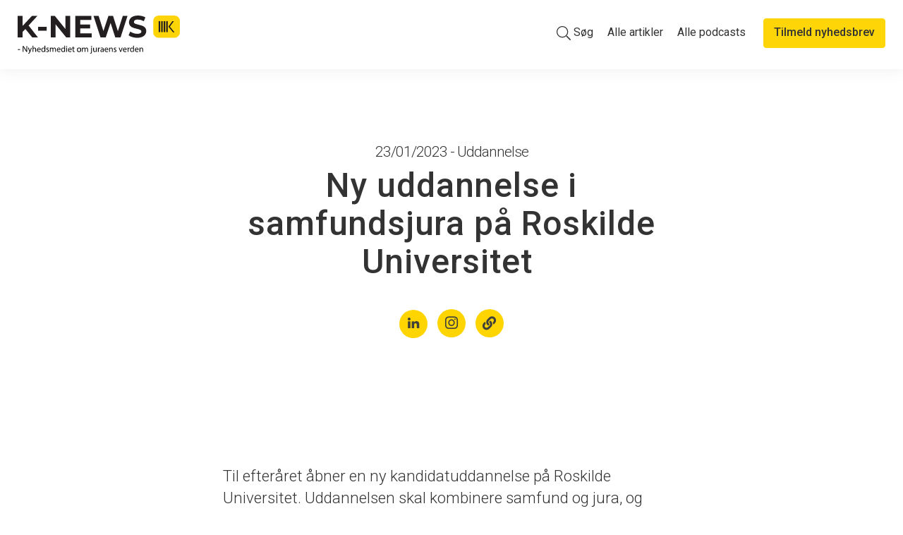

--- FILE ---
content_type: text/html; charset=UTF-8
request_url: https://www.k-news.dk/artikler/ny-uddannelse-i-samfundsjura-p%C3%A5-roskilde-universitet
body_size: 9608
content:
<!doctype html><!--[if lt IE 7]> <html class="no-js lt-ie9 lt-ie8 lt-ie7" lang="da" > <![endif]--><!--[if IE 7]>    <html class="no-js lt-ie9 lt-ie8" lang="da" >        <![endif]--><!--[if IE 8]>    <html class="no-js lt-ie9" lang="da" >               <![endif]--><!--[if gt IE 8]><!--><html class="no-js" lang="da"><!--<![endif]--><head>
    <meta charset="utf-8">
    <meta http-equiv="X-UA-Compatible" content="IE=edge,chrome=1">
    <meta name="author" content="Rasmus Hylleberg">
    <meta name="description" content="Til efteråret åbner en ny kandidatuddannelse på Roskilde Universitet. Uddannelsen skal kombinere samfund og jura, og ifølge Roskilde Universitet er det netop den slags kompetencer, som arbejdsgiverne efterspørger.">
    <meta name="generator" content="HubSpot">
    <title>Ny uddannelse i samfundsjura på Roskilde Universitet&nbsp;</title>
    <link rel="shortcut icon" href="https://www.k-news.dk/hubfs/denmark/logos/Karnov%20Group/kg_fav-1.ico">
    
<meta name="viewport" content="width=device-width, initial-scale=1">

    <script src="/hs/hsstatic/jquery-libs/static-1.4/jquery/jquery-1.11.2.js"></script>
<script>hsjQuery = window['jQuery'];</script>
    <meta property="og:description" content="Til efteråret åbner en ny kandidatuddannelse på Roskilde Universitet. Uddannelsen skal kombinere samfund og jura, og ifølge Roskilde Universitet er det netop den slags kompetencer, som arbejdsgiverne efterspørger.">
    <meta property="og:title" content="Ny uddannelse i samfundsjura på Roskilde Universitet&nbsp;">
    <meta name="twitter:description" content="Til efteråret åbner en ny kandidatuddannelse på Roskilde Universitet. Uddannelsen skal kombinere samfund og jura, og ifølge Roskilde Universitet er det netop den slags kompetencer, som arbejdsgiverne efterspørger.">
    <meta name="twitter:title" content="Ny uddannelse i samfundsjura på Roskilde Universitet&nbsp;">

    

    
    <style>
a.cta_button{-moz-box-sizing:content-box !important;-webkit-box-sizing:content-box !important;box-sizing:content-box !important;vertical-align:middle}.hs-breadcrumb-menu{list-style-type:none;margin:0px 0px 0px 0px;padding:0px 0px 0px 0px}.hs-breadcrumb-menu-item{float:left;padding:10px 0px 10px 10px}.hs-breadcrumb-menu-divider:before{content:'›';padding-left:10px}.hs-featured-image-link{border:0}.hs-featured-image{float:right;margin:0 0 20px 20px;max-width:50%}@media (max-width: 568px){.hs-featured-image{float:none;margin:0;width:100%;max-width:100%}}.hs-screen-reader-text{clip:rect(1px, 1px, 1px, 1px);height:1px;overflow:hidden;position:absolute !important;width:1px}
</style>

<link rel="stylesheet" href="https://www.k-news.dk/hubfs/hub_generated/template_assets/1/6283339261/1744362582242/template_timeline.min.css">
<link rel="stylesheet" href="https://www.k-news.dk/hubfs/hub_generated/module_assets/1/6276089989/1744324391432/module_K-News_-_Build_-_Item_repeater.min.css">
    

    

<link rel="stylesheet" type="text/css" href="https://www.k-news.dk/hubfs/hub_generated/template_assets/1/6254922401/1744362581868/template_igomoon_search.min.css">
    <link rel="stylesheet" href="https://www.k-news.dk/hubfs/hub_generated/template_assets/1/54963941965/1749644065223/template_main.min.css">
    <script src="https://www.k-news.dk/hubfs/hub_generated/template_assets/1/54963916134/1758025544653/template_main.min.js"></script>

<script type="text/javascript">
    window.dataLayer = window.dataLayer || [];

    function gtag() {
        dataLayer.push(arguments);
    }

    gtag('consent', 'default', {
        ad_storage: 'denied',
        analytics_storage: 'denied',
        wait_for_update: 500,
    });

    gtag('set', 'ads_data_redaction', true);
</script>


<!-- Google Tag Manager -->
<script>(function(w,d,s,l,i){w[l]=w[l]||[];w[l].push({'gtm.start':
new Date().getTime(),event:'gtm.js'});var f=d.getElementsByTagName(s)[0],
j=d.createElement(s),dl=l!='dataLayer'?'&l='+l:'';j.async=true;j.src=
'https://www.googletagmanager.com/gtm.js?id='+i+dl;f.parentNode.insertBefore(j,f);
})(window,document,'script','dataLayer','GTM-MWVVZN8');</script>
<!-- End Google Tag Manager -->


<script id="CookieConsent" src="https://policy.app.cookieinformation.com/uc.js" data-culture="DA" type="text/javascript"></script>

    
   
     
 
<meta property="og:image" content="https://www.k-news.dk/hubfs/denmark/k-news/images%20(articles)/RUC.jpg">
<meta property="og:image:width" content="1200">
<meta property="og:image:height" content="628">

<meta name="twitter:image" content="https://www.k-news.dk/hubfs/denmark/k-news/images%20(articles)/RUC.jpg">


<meta property="og:url" content="https://www.k-news.dk/artikler/ny-uddannelse-i-samfundsjura-på-roskilde-universitet">
<meta name="twitter:card" content="summary_large_image">

<link rel="canonical" href="https://www.k-news.dk/artikler/ny-uddannelse-i-samfundsjura-på-roskilde-universitet">

<meta property="og:type" content="article">
<link rel="alternate" type="application/rss+xml" href="https://www.k-news.dk/artikler/rss.xml">
<meta name="twitter:domain" content="www.k-news.dk">

<meta http-equiv="content-language" content="da">
<link rel="stylesheet" href="//7052064.fs1.hubspotusercontent-na1.net/hubfs/7052064/hub_generated/template_assets/DEFAULT_ASSET/1766173834078/template_layout.min.css">


<link rel="stylesheet" href="https://www.k-news.dk/hubfs/hub_generated/template_assets/1/5068279568/1744362621224/template_karnovgroupdk_news.css">


    <script>var doc = document.documentElement;
doc.setAttribute('data-useragent', navigator.userAgent);</script>
    

</head>
<body class="k-news-blog-post-template   hs-content-id-99530375829 hs-blog-post hs-blog-id-5067622802" style="">
    <div class="header-container-wrapper">
    <div class="header-container container-fluid">

<div class="row-fluid-wrapper row-depth-1 row-number-1 ">
<div class="row-fluid ">
<div class="span12 widget-span widget-type-global_group hs-search-hidden" style="" data-widget-type="global_group" data-x="0" data-w="12">
<div class="" data-global-widget-path="generated_global_groups/5045520197.html"><div class="row-fluid-wrapper row-depth-1 row-number-1 ">
<div class="row-fluid ">
<div class="span12 widget-span widget-type-raw_jinja " style="" data-widget-type="raw_jinja" data-x="0" data-w="12">
<script>
$(window).on('load', function() {
  $('.preload-icon').fadeOut(350); 
  $('#preload').delay(350).fadeOut('slow');
  $('body').delay(350).css({'overflow':'visible'});
})
</script>

<div id="preload" class="hs-search-hidden">
  <div class="preload-icon">
  <div class="bounce1"></div>
  <div class="bounce2"></div>
  <div class="bounce3"></div>
</div>
</div></div><!--end widget-span -->

</div><!--end row-->
</div><!--end row-wrapper -->

<div class="row-fluid-wrapper row-depth-1 row-number-2 ">
<div class="row-fluid ">
<div class="span12 widget-span widget-type-raw_jinja " style="" data-widget-type="raw_jinja" data-x="0" data-w="12">
<div class="nav-wrap navbar-kg hs-search-hidden" style="box-shadow: rgba(100, 100, 100, 0.1) 0px 5px 20px;">
  <div class="nav">
    <div class="row-fluid" style="overflow:hidden;">
      <div class="kg-logo">
        <a href="/"><img src="https://www.k-news.dk/hubfs/denmark/k-news/Logos/K-NEWS-LOGO.svg" class="hs-image-widget " style="width:188px;border-width:0px;border:0px;" width="188" alt="Karnov Group" title="Karnov Group"></a>
      </div>
      <div class="nav-utility hidden-sm" style="float: right; width: auto;">
        <a style="margin-right:0;" class="login hidden-xs" href="/nyhedsmail">Tilmeld nyhedsbrev</a>
      </div>
      <a href="#" class="mobile-trigger"><i class="mobile-icon"></i></a>
      <div class="nav-primary custom-menu-primary hidden-xs hidden-sm" style="margin-left:0;width: auto;">
       <!-- <div class="" style="float:left;margin-right: 20px;">
          <button type="button" class="search desktop-search" data-toggle="modal" data-target="#search_modal">
            <svg style="width:17px;height:auto;" preserveAspectRatio="xMidYMin meet" xmlns="http://www.w3.org/2000/svg" viewBox="0 0 17.9 18.6">
              <path class="search-icon" d="M17.9 17.19l-5.24-5.24a7.22 7.22 0 1 0-1.51 1.32l5.34 5.34zM2 7.19a5.22 5.22 0 1 1 5.22 5.22A5.22 5.22 0 0 1 2 7.22z" />
            </svg>
          </button>
        </div> -->
        <div style="float:right;">
	        <span id="hs_cos_wrapper_my_menu" class="hs_cos_wrapper hs_cos_wrapper_widget hs_cos_wrapper_type_menu" style="" data-hs-cos-general-type="widget" data-hs-cos-type="menu"><div id="hs_menu_wrapper_my_menu" class="hs-menu-wrapper active-branch flyouts hs-menu-flow-horizontal" role="navigation" data-sitemap-name="DKKG - Karnov Group - Nyhedstjeneste" data-menu-id="5045520776" aria-label="Navigation Menu">
 <ul role="menu">
  <li class="hs-menu-item hs-menu-depth-1" role="none"><a href="javascript:;" role="menuitem"><span class="open_search_popup">
     <svg aria-hidden="true" focusable="false" data-prefix="fal" data-icon="search" role="img" xmlns="http://www.w3.org/2000/svg" viewbox="0 0 512 512" class="svg-inline--fa fa-search fa-w-16">
      <path fill="currentColor" d="M508.5 481.6l-129-129c-2.3-2.3-5.3-3.5-8.5-3.5h-10.3C395 312 416 262.5 416 208 416 93.1 322.9 0 208 0S0 93.1 0 208s93.1 208 208 208c54.5 0 104-21 141.1-55.2V371c0 3.2 1.3 6.2 3.5 8.5l129 129c4.7 4.7 12.3 4.7 17 0l9.9-9.9c4.7-4.7 4.7-12.3 0-17zM208 384c-97.3 0-176-78.7-176-176S110.7 32 208 32s176 78.7 176 176-78.7 176-176 176z"></path>
     </svg> <span>Søg</span></span></a></li>
  <li class="hs-menu-item hs-menu-depth-1" role="none"><a href="https://www.k-news.dk/artikler" role="menuitem">Alle artikler</a></li>
  <li class="hs-menu-item hs-menu-depth-1" role="none"><a href="https://www.k-news.dk/artikler/topic/podcast" role="menuitem">Alle podcasts</a></li>
 </ul>
</div></span>
        </div>
      </div>
    </div>
  </div>
</div>

<div class="overlay hidden-lg hidden-md hs-search-hidden">
  <div class="wrap">
    <ul class="wrap-nav">
      <span id="hs_cos_wrapper_my_menu" class="hs_cos_wrapper hs_cos_wrapper_widget hs_cos_wrapper_type_menu" style="" data-hs-cos-general-type="widget" data-hs-cos-type="menu"><div id="hs_menu_wrapper_my_menu" class="hs-menu-wrapper active-branch flyouts hs-menu-flow-horizontal" role="navigation" data-sitemap-name="DKKG - Karnov Group - Nyhedstjeneste" data-menu-id="5045520776" aria-label="Navigation Menu">
 <ul role="menu">
  <li class="hs-menu-item hs-menu-depth-1" role="none"><a href="javascript:;" role="menuitem"><span class="open_search_popup">
     <svg aria-hidden="true" focusable="false" data-prefix="fal" data-icon="search" role="img" xmlns="http://www.w3.org/2000/svg" viewbox="0 0 512 512" class="svg-inline--fa fa-search fa-w-16">
      <path fill="currentColor" d="M508.5 481.6l-129-129c-2.3-2.3-5.3-3.5-8.5-3.5h-10.3C395 312 416 262.5 416 208 416 93.1 322.9 0 208 0S0 93.1 0 208s93.1 208 208 208c54.5 0 104-21 141.1-55.2V371c0 3.2 1.3 6.2 3.5 8.5l129 129c4.7 4.7 12.3 4.7 17 0l9.9-9.9c4.7-4.7 4.7-12.3 0-17zM208 384c-97.3 0-176-78.7-176-176S110.7 32 208 32s176 78.7 176 176-78.7 176-176 176z"></path>
     </svg> <span>Søg</span></span></a></li>
  <li class="hs-menu-item hs-menu-depth-1" role="none"><a href="https://www.k-news.dk/artikler" role="menuitem">Alle artikler</a></li>
  <li class="hs-menu-item hs-menu-depth-1" role="none"><a href="https://www.k-news.dk/artikler/topic/podcast" role="menuitem">Alle podcasts</a></li>
 </ul>
</div></span>
    </ul>
    <!--<div class="mobile--search">
      <button type="button" class="search" data-toggle="modal" data-target="#search_modal">
        <svg style="width:17px;height:auto;" preserveAspectRatio="xMidYMin meet" xmlns="http://www.w3.org/2000/svg" viewBox="0 0 17.9 18.6">
          <path class="search-icon" d="M17.9 17.19l-5.24-5.24a7.22 7.22 0 1 0-1.51 1.32l5.34 5.34zM2 7.19a5.22 5.22 0 1 1 5.22 5.22A5.22 5.22 0 0 1 2 7.22z" />
        </svg>
        Søg
      </button>
    </div>-->
    <section class="text-center hidden" style="padding: 20px 0 30px 0;">
      <button style="float:none;font-size:2rem;height:auto;padding:0;" type="button" class="search" data-toggle="modal" data-target="#search_modal">
        <img style="width:30px;" src="https://www.k-news.dk/hubfs/Denmark/Icons/Search.svg">
      </button>
    </section>
    <section class="mobile-menu-content">
      <h2>Karnov Group Denmark A/S</h2>
      <p style="margin-bottom: 0;">Sankt Petri Passage 5
        <br>1165 København K
        <br>CVR-nummer: 10 36 19 90</p>
    </section>
  </div>
</div>

<script>
  $(document).ready(function(){
    $(".mobile-trigger").click(function(){
      $(".overlay").fadeToggle(200);
    });
  });
</script></div><!--end widget-span -->

</div><!--end row-->
</div><!--end row-wrapper -->

<div class="row-fluid-wrapper row-depth-1 row-number-3 ">
<div class="row-fluid ">
<div class="span12 widget-span widget-type-raw_jinja " style="" data-widget-type="raw_jinja" data-x="0" data-w="12">
<div class="modal fade search--outer hs-search-hidden" id="search_modal" role="dialog">
  <div class="nav-wrap navbar-kg">
    <div class="nav">
      <div class="row-fluid" style="overflow: hidden;">
        <div class="kg-logo">
          <a href="/?hsLang=da"><img src="https://www.k-news.dk/hubfs/Denmark/Logo/k_news_logo.svg" width="188" alt="Karnov Group" title="Karnov Group" class="hs-image-widget " style="width: 188px; border: 0px;"></a>
        </div>
      </div>
    </div>
  </div>
  <div class="modal-dialog search--modal" role="document">
    <headersearch></headersearch>
  </div>
</div>
</div><!--end widget-span -->

</div><!--end row-->
</div><!--end row-wrapper -->

<div class="row-fluid-wrapper row-depth-1 row-number-4 ">
<div class="row-fluid ">
<div class="no_section_padding">
  
<div class="span12 widget-span widget-type-custom_widget " style="" data-widget-type="custom_widget" data-x="0" data-w="12">
<div id="hs_cos_wrapper_module_163818050994021" class="hs_cos_wrapper hs_cos_wrapper_widget hs_cos_wrapper_type_module" style="" data-hs-cos-general-type="widget" data-hs-cos-type="module"><section>

    <div class="search_popup">
        
        <div class="search_popup_bg"></div>
        
        <div class="close_search_popup">
            <div class="d-flex justify-content-center align-items-center flex-wrap position-relative">
                <svg id="clear_search-input" aria-hidden="true" focusable="false" data-prefix="fal" data-icon="times" class="svg-inline--fa fa-times fa-w-10" role="img" xmlns="http://www.w3.org/2000/svg" viewbox="0 0 320 512">
                    <path fill="currentColor" d="M193.94 256L296.5 153.44l21.15-21.15c3.12-3.12 3.12-8.19 0-11.31l-22.63-22.63c-3.12-3.12-8.19-3.12-11.31 0L160 222.06 36.29 98.34c-3.12-3.12-8.19-3.12-11.31 0L2.34 120.97c-3.12 3.12-3.12 8.19 0 11.31L126.06 256 2.34 379.71c-3.12 3.12-3.12 8.19 0 11.31l22.63 22.63c3.12 3.12 8.19 3.12 11.31 0L160 289.94 262.56 392.5l21.15 21.15c3.12 3.12 8.19 3.12 11.31 0l22.63-22.63c3.12-3.12 3.12-8.19 0-11.31L193.94 256z"></path>
                </svg>
            </div>
        </div>
        
        <div class="container position-relative">

            <div class="mt-4 mb-3 px-3 pb-0">
                <div class="search_field">
                    <svg aria-hidden="true" focusable="false" data-prefix="fal" data-icon="search" class="svg-inline--fa fa-search fa-w-16" role="img" xmlns="http://www.w3.org/2000/svg" viewbox="0 0 512 512">
                            <path fill="currentColor" d="M508.5 481.6l-129-129c-2.3-2.3-5.3-3.5-8.5-3.5h-10.3C395 312 416 262.5 416 208 416 93.1 322.9 0 208 0S0 93.1 0 208s93.1 208 208 208c54.5 0 104-21 141.1-55.2V371c0 3.2 1.3 6.2 3.5 8.5l129 129c4.7 4.7 12.3 4.7 17 0l9.9-9.9c4.7-4.7 4.7-12.3 0-17zM208 384c-97.3 0-176-78.7-176-176S110.7 32 208 32s176 78.7 176 176-78.7 176-176 176z"></path>
                    </svg>
                    <input class="form-control w-100 px-5 py-4 custom_search_input" placeholder="Søg i alle K-NEWS’ artikler">
                    <svg id="clear_search_input" aria-hidden="true" focusable="false" data-prefix="fal" data-icon="times" class="svg-inline--fa fa-times fa-w-10" role="img" xmlns="http://www.w3.org/2000/svg" viewbox="0 0 320 512">
                            <path fill="currentColor" d="M193.94 256L296.5 153.44l21.15-21.15c3.12-3.12 3.12-8.19 0-11.31l-22.63-22.63c-3.12-3.12-8.19-3.12-11.31 0L160 222.06 36.29 98.34c-3.12-3.12-8.19-3.12-11.31 0L2.34 120.97c-3.12 3.12-3.12 8.19 0 11.31L126.06 256 2.34 379.71c-3.12 3.12-3.12 8.19 0 11.31l22.63 22.63c3.12 3.12 8.19 3.12 11.31 0L160 289.94 262.56 392.5l21.15 21.15c3.12 3.12 8.19 3.12 11.31 0l22.63-22.63c3.12-3.12 3.12-8.19 0-11.31L193.94 256z"></path>
                    </svg>
                </div>
            </div>
            
            <div class="px-3">
                <div class="pb-2">
                    <small class="custom_search_length"></small>
                </div>
                <div class="custom_search_results"></div> 
            </div>

        </div>

    </div>

</section></div>

</div><!--end widget-span -->
 
</div>
</div><!--end row-->
</div><!--end row-wrapper -->
</div>
</div><!--end widget-span -->
</div><!--end row-->
</div><!--end row-wrapper -->

    </div><!--end header -->
</div><!--end header wrapper -->

<div class="body-container-wrapper">
    <div class="body-container container-fluid">

<div class="row-fluid-wrapper row-depth-1 row-number-1 ">
<div class="row-fluid ">
<div class="span12 widget-span widget-type-raw_jinja " style="" data-widget-type="raw_jinja" data-x="0" data-w="12">











 








<script src="https://cdnjs.cloudflare.com/ajax/libs/clipboard.js/1.5.10/clipboard.min.js"></script></div><!--end widget-span -->

</div><!--end row-->
</div><!--end row-wrapper -->

<div class="row-fluid-wrapper row-depth-1 row-number-2 ">
<div class="row-fluid ">
<div class="span12 widget-span widget-type-raw_jinja " style="" data-widget-type="raw_jinja" data-x="0" data-w="12">
</div><!--end widget-span -->

</div><!--end row-->
</div><!--end row-wrapper -->

<div class="row-fluid-wrapper row-depth-1 row-number-3 ">
<div class="row-fluid ">
<div class="span12 widget-span widget-type-raw_jinja " style="" data-widget-type="raw_jinja" data-x="0" data-w="12">


<header class="no-padding-bottom">
<div class="page-center wider">
  <div class="row-fluid">
    <div class="span7 narrow-text text-left span-centered kg-bullets module mobile-margin-bottom fh-margin-start">
                      <div class="text-center" style="position:relative;overflow:hidden;">
                  <h4>
                    23/01/2023 - Uddannelse
                  </h4>
                  <h1 style="font-size:3rem;line-height:3.4rem;">
                    <span id="hs_cos_wrapper_name" class="hs_cos_wrapper hs_cos_wrapper_meta_field hs_cos_wrapper_type_text" style="" data-hs-cos-general-type="meta_field" data-hs-cos-type="text">Ny uddannelse i samfundsjura på Roskilde Universitet&nbsp;</span>
                  </h1>
                  <hr class="sm">
                    <section style="padding-top:0;" class="ddh knews-share-btns">
    <div class="page-center wider px-0">
        <div class="row-fluid">
            <div class="span7 span-centered fh-margin-start module">
               
              <span style="margin-top:30px;">

                  <a href="http://www.linkedin.com/shareArticle?url=https://www.k-news.dk/artikler/ny-uddannelse-i-samfundsjura-på-roskilde-universitet" onclick="window.open(this.href, 'linkedinwindow','left=20,top=20,width=600,height=700,toolbar=0,resizable=1'); return false;">
                    <i style="font-size:1.2rem;" class="fa fa-linkedin social-icon" aria-hidden="true"></i>
                  </a>

                  <a class="social-link" href="https://www.instagram.com/knyheder/" target="_blank">
                    <i style="margin-left:10px;" class="fab fa-instagram fa-fw social-icon" aria-hidden="true"></i>
                  </a>

                  <input type="text" value="https://www.k-news.dk/artikler/ny-uddannelse-i-samfundsjura-på-roskilde-universitet" id="myInput" style="display:none!important">
                  <span class="social-link cursor-pointer" onclick="myFunction()">
                    <i style="margin-left:10px;font-size:1.2rem;" class="fas fa-link social-icon" aria-hidden="true"></i>
                  </span>

              </span>
              
            </div>
        </div>
    </div>
</section>
                </div>
    </div>
  </div>
  </div>
</header>
<section id="content">
    <div class="page-center wider">
        <div class="row-fluid">
            <div class="span7 narrow-text text-left span-centered kg-bullets module mobile-margin-bottom fh-margin-start article">
                <div class="big-paragraph-box p-end">
                <span id="hs_cos_wrapper_post_body" class="hs_cos_wrapper hs_cos_wrapper_meta_field hs_cos_wrapper_type_rich_text" style="" data-hs-cos-general-type="meta_field" data-hs-cos-type="rich_text"><p>Til efteråret åbner en ny kandidatuddannelse på Roskilde Universitet. Uddannelsen skal kombinere samfund og jura, og ifølge Roskilde Universitet vil uddannelse give netop den slags kompetencer, som arbejdsgiverne efterspørger.</p></span>
                </div>
                      <div class="row-fluid" style="margin:40px 0;border-width:1px 0;border-style:solid;border-color:#e3e3e3;padding:5px 0;">
            <div class="flex-wrapper flex-center">
              
                <div class="flex-item-66 flex-align-items-center">
                    <div class="flex-column white flex-center p-end" style="padding:10px;text-align:center;">
                      <p>Tekst: Cecilie Uhre</p>
                    </div>
                </div>
            </div>
        </div>
               
              <div class="border-radius" style="position:relative;overflow:hidden;">
                  <img src="https://www.k-news.dk/hubfs/denmark/k-news/images%20(articles)/RUC.jpg" style="margin:0;border: 3px solid #e3e3e3;">
                  
                </div>
              
                
                
              

              <hr class="md">

              

              <div class="blog-post-body-text">
                <p>På Roskilde Universitet vil de til at undervise i samfundsjura på kandidatniveau. En uddannelse, der netop er blevet godkendt af Uddannelses- og forskningsministeren, det <a href="https://ruc.dk/nyheder/roskilde-universitet-lancerer-efterspurgt-uddannelse-i-samfundsjura" rel="noopener" target="_blank">skriver de i en nyhed i dag på deres hjemmeside.&nbsp;</a></p>
<p>Det nye RUC-studie er en tværfaglig uddannelse med en kernefaglighed forankret i jura og politik.</p>
<p>Ifølge den pressemeddelelse som Roskilde Universitet har udgivet er formålet med studiet at uddanne kandidater, der kan balancere juridiske og politikudviklende hensyn. Uddannelsen skal give kompetencer, der gør det muligt for studerende at gribe en politisk idé og omsætte den til juridisk holdbar praksis i kommuner, regioner, staten og erhvervslivet.</p>
<p>”Der er rigtig mange eksempler på sager – fx minksagen – hvor løsninger på reelle udfordringer løber ind i problemer, når de skal implementeres, fordi en juridisk procesregel eller paragraf forhindrer løsningen. Dét problem vil samfundsjura gerne adressere ved at uddanne kandidater, som både mestrer juridisk tænkning og på samme tid forstår de policy-processer og -hensyn, som en god løsning er en del af,” forklarer Bodil Damgaard, som er prodekan for uddannelse ved Institut for Samfundsvidenskab og Erhverv på Roskilde Universitet.</p>
<p>Derudover skal uddannelsen, ifølge pressemeddelelsen, give de studerende den nyeste forskningsbaserede viden om, hvordan juridiske, politiske og administrative aktører, processer og institutioner påvirker og håndterer samfundsproblemer, -muligheder, og -rammer.</p>
<p>I udviklingen af den nye uddannelse har Roskilde Universitet inddraget kommuner, regioner og relevante virksomheder for at give dem mulighed for at blive hørt om deres behov i en fremtidig medarbejder.</p>
<p>”Det er vigtigt for os som kommune, at der kommer en uddannelse i samfundsjura, fordi kombinationen af politologi og jura i stadig højere grad er og bliver relevant både for problemløsning, strategiudformning og politisk procesunderstøttelse. Vi skal i højere grad kunne navigere i forskellige lovkomplekser sideløbende med, at vi håndterer politikudvikling i samarbejde med borgere, virksomheder og andre dele af den offentlige sektor i de store problemfelter, vi arbejder med inden for for eksempel sundhed, klima og den grønne omstilling,” siger Erik Kjærgaard Andersen, som er direktør i Holbæk Kommune i pressemeddelelsen.</p>
<p>Den nye uddannelse kan søges fra den 1. marts 2023, og de første kandidater kan starte studiet til efteråret. For at komme i betragtning skal man have en samfundsvidenskabelig bacheloruddannelse inden for politik, jura, forvaltning, statskundskab eller lignende.&nbsp;<br>&nbsp;</p>
              </div>
              
              
              





              




















              

              

              



              



              





              


   
            </div>
        </div>
    </div>
</section>


</div><!--end widget-span -->

</div><!--end row-->
</div><!--end row-wrapper -->

<div class="row-fluid-wrapper row-depth-1 row-number-4 ">
<div class="row-fluid ">
<div class="span12 widget-span widget-type-custom_widget " style="" data-widget-type="custom_widget" data-x="0" data-w="12">
<div id="hs_cos_wrapper_module_1538727997340177" class="hs_cos_wrapper hs_cos_wrapper_widget hs_cos_wrapper_type_module" style="" data-hs-cos-general-type="widget" data-hs-cos-type="module"></div>

</div><!--end widget-span -->
</div><!--end row-->
</div><!--end row-wrapper -->

<div class="row-fluid-wrapper row-depth-1 row-number-5 ">
<div class="row-fluid ">
<div class="span12 widget-span widget-type-raw_jinja " style="" data-widget-type="raw_jinja" data-x="0" data-w="12">
</div><!--end widget-span -->

</div><!--end row-->
</div><!--end row-wrapper -->

<div class="row-fluid-wrapper row-depth-1 row-number-6 ">
<div class="row-fluid ">
<div class="span12 widget-span widget-type-custom_widget " style="" data-widget-type="custom_widget" data-x="0" data-w="12">
<div id="hs_cos_wrapper_module_170962254168445" class="hs_cos_wrapper hs_cos_wrapper_widget hs_cos_wrapper_type_module" style="" data-hs-cos-general-type="widget" data-hs-cos-type="module"><section style="padding-top:0;" class="ddh knews-share-btns">
    <div class="page-center wider px-0">
        <div class="row-fluid">
            <div class="span7 span-centered fh-margin-start module">

              
                <h2 class="category">Del denne fra K-NEWS</h2>
              
               
              <span style="margin-top:30px;">

                	
                  <a class="social-link" href="http://www.linkedin.com/shareArticle?url=https://www.k-news.dk/artikler/ny-uddannelse-i-samfundsjura-på-roskilde-universitet" onclick="window.open(this.href, 'linkedinwindow','left=20,top=20,width=600,height=700,toolbar=0,resizable=1'); return false;">
                    <i style="font-size:1.2rem;" class="fa fa-linkedin social-icon" aria-hidden="true"></i>
                  </a>
                

                

                
                  <a class="social-link" href="https://www.instagram.com/knyheder/" target="_blank">
                    <i style="margin-left:10px;" class="fab fa-instagram fa-fw social-icon" aria-hidden="true"></i>
                  </a>
                

                	

                
                  <input type="text" value="https://www.k-news.dk/artikler/ny-uddannelse-i-samfundsjura-på-roskilde-universitet" id="myInput" style="display:none!important">
                  <span class="social-link cursor-pointer" onclick="myFunction()">
                    <i style="margin-left:10px;font-size:1.2rem;" class="fas fa-link social-icon" aria-hidden="true" onclick="myFunction()"></i>
                  </span>
                

              </span>
              
              <script type="application/javascript">
                function myFunction() {
                  // Get the text field
                  var copyText = document.getElementById("myInput");

                  // Select the text field
                  copyText.select();
                  copyText.setSelectionRange(0, 99999); // For mobile devices

                  // Copy the text inside the text field
                  navigator.clipboard.writeText(copyText.value);

                }
              </script>
              
            </div>
        </div>
    </div>
</section></div>

</div><!--end widget-span -->
</div><!--end row-->
</div><!--end row-wrapper -->

<div class="row-fluid-wrapper row-depth-1 row-number-7 ">
<div class="row-fluid ">
<div class="span12 widget-span widget-type-raw_jinja " style="" data-widget-type="raw_jinja" data-x="0" data-w="12">
<section class="no-padding">
    <div class="page-center wider">
        <div class="row-fluid">
            <div class="span12 span-centered fh-margin-start module p-end cta-yellow-box big-paragraph-box">
                <h2>Skal vi holde dig opdateret?</h2>
                <p>Få besked om nye artikler og podcast direkte i din mailboks ved at tilmelde dig herunder.</p>
              <p>Vi indsamler ikke data om dig – og journalistikken, vi leverer, er gratis.</p>
                <a href="/nyhedsmail">Nyhedsmail. Ja tak</a>
               
              
              
            </div>
        </div>
    </div>
</section>

<section style="padding: 60px 0;">
  <div class="page-center wider">
  <div class="row-fluid">
            <div class="row-fluid">
            <div class="span12 span-centered fh-margin-start mobile-margin-bottom">
              <div>
                <hr class="xs">
                </div>
            </div>
        </div>
    </div>
  </div>
</section></div><!--end widget-span -->

</div><!--end row-->
</div><!--end row-wrapper -->

<div class="row-fluid-wrapper row-depth-1 row-number-8 ">
<div class="row-fluid ">
<div class="span12 widget-span widget-type-raw_jinja " style="" data-widget-type="raw_jinja" data-x="0" data-w="12">



<section style="padding-bottom:20px;">
    <div class="row-fluid">
        <div class="flex-wrapper">
          
          
          
          
          
          
            <div class="flex-item-news flex-content-news">
                <a href="https://www.k-news.dk/artikler/skatteborgernes-vagthund-er-fortid" class="flex-link">
                    <div class="flex-column">
                        <div class="flex-news-wrapper white-color image-box-xs border-radius" style="background:url('https://www.k-news.dk/hubfs/denmark/k-news/images-articles/image00011-1.jpg');-webkit-background-size: cover;-moz-background-size: cover;background-size: cover;-o-background-size: cover;background-repeat: no-repeat;background-position: center center; overflow: hidden; position: relative;">
                            <div class="i-overlay-nordic"></div>
                            <div class="flex-content-news-headline come-in">
                                <h2 class="no-margin">Skatteborgernes vagthund er fortid</h2>
                                <span class="link-underline-left"></span>
                                <hr class="sm">
                                <p class="no-margin"><b>19/12/2025</b></p>
                            </div>
                        </div>
                    </div>
                </a>
            </div>
           
           
           
          
          
          
            <div class="flex-item-news flex-content-news">
                <a href="https://www.k-news.dk/artikler/blog-folkedomstolen-rummer-ingen-retssikkerhed" class="flex-link">
                    <div class="flex-column">
                        <div class="flex-news-wrapper white-color image-box-xs border-radius" style="background:url('https://www.k-news.dk/hubfs/denmark/k-news/images-articles/L%C3%A6rke%20Helene%20Askholm.jpg');-webkit-background-size: cover;-moz-background-size: cover;background-size: cover;-o-background-size: cover;background-repeat: no-repeat;background-position: center center; overflow: hidden; position: relative;">
                            <div class="i-overlay-nordic"></div>
                            <div class="flex-content-news-headline come-in">
                                <h2 class="no-margin">BLOG: Folkedomstolen rummer ingen retssikkerhed</h2>
                                <span class="link-underline-left"></span>
                                <hr class="sm">
                                <p class="no-margin"><b>17/12/2025</b></p>
                            </div>
                        </div>
                    </div>
                </a>
            </div>
           
           
           
          
          
          
            <div class="flex-item-news flex-content-news">
                <a href="https://www.k-news.dk/artikler/lars-bo-langsteds-kritik-af-den-juridiske-mediedaekning" class="flex-link">
                    <div class="flex-column">
                        <div class="flex-news-wrapper white-color image-box-xs border-radius" style="background:url('https://www.k-news.dk/hubfs/denmark/k-news/Lars%20Bo-artikelfoto.webp');-webkit-background-size: cover;-moz-background-size: cover;background-size: cover;-o-background-size: cover;background-repeat: no-repeat;background-position: center center; overflow: hidden; position: relative;">
                            <div class="i-overlay-nordic"></div>
                            <div class="flex-content-news-headline come-in">
                                <h2 class="no-margin">"Kriminalitet er jo en del af samfundslivet, som man ikke bør behandle som noget sensationelt."</h2>
                                <span class="link-underline-left"></span>
                                <hr class="sm">
                                <p class="no-margin"><b>16/12/2025</b></p>
                            </div>
                        </div>
                    </div>
                </a>
            </div>
           
           
           
          
           
        </div>
    </div>
</section></div><!--end widget-span -->

</div><!--end row-->
</div><!--end row-wrapper -->

<div class="row-fluid-wrapper row-depth-1 row-number-9 ">
<div class="row-fluid ">
<div class="span12 widget-span widget-type-raw_jinja " style="" data-widget-type="raw_jinja" data-x="0" data-w="12">
<div style="position:fixed;left:0;top:94px;z-index:100;">
<progress value="0" id="progressBar">
  <div class="progress-container">
    <span class="progress-bar"></span>
  </div>
</progress>
</div></div><!--end widget-span -->

</div><!--end row-->
</div><!--end row-wrapper -->

    </div><!--end body -->
</div><!--end body wrapper -->

<div class="footer-container-wrapper">
    <div class="footer-container container-fluid">

<div class="row-fluid-wrapper row-depth-1 row-number-1 ">
<div class="row-fluid ">
<div class="span12 widget-span widget-type-global_group hs-search-hidden" style="" data-widget-type="global_group" data-x="0" data-w="12">
<div class="" data-global-widget-path="generated_global_groups/5142406669.html"><div class="row-fluid-wrapper row-depth-1 row-number-1 ">
<div class="row-fluid ">
<div class="span12 widget-span widget-type-raw_jinja " style="" data-widget-type="raw_jinja" data-x="0" data-w="12">
<footer class="gray hs-search-hidden">
    <div class="page-center wider">
        <div class="row-fluid">
            <div class="flex-wrapper flex-center flex-align-items-center">
                <div class="flex-item-33">
                    <div class="flex-column-padding text-center">
                        <a href="/kontakt" class="goodwood-link">Kontakt K-NEWS</a>
                    </div>
                </div>
                 <div class="flex-item-33 hidden-sm hidden-xs">
                    <div class="flex-column-padding text-center">
                      <p>
                        Vi tager ansvar for indholdet og er tilmeldt
                      </p>
                      <img src="https://www.k-news.dk/hubfs/denmark/k-news/Logos/pn.svg" alt="pn" width="200" loading="lazy" style="width: 200px; margin-left: auto; margin-right: auto; display: block;">
                    </div>
                </div>
                <div class="flex-item-33">
                    <div class="flex-column-padding text-center">
                        <a href="/om" class="goodwood-link">Mere om K-NEWS</a>
                    </div>
                </div>
                <div class="flex-item-33 hidden-lg hidden-md">
                    <div class="flex-column-padding text-center">
                      <p>
                        Vi tager ansvar for indholdet og er tilmeldt
                      </p>
                      <img src="https://www.k-news.dk/hubfs/denmark/k-news/Logos/pn.svg" alt="pn" width="200" loading="lazy" style="width: 200px; margin-left: auto; margin-right: auto; display: block;">
                    </div>
                </div>
            </div>
        </div>
    </div>
</footer></div><!--end widget-span -->

</div><!--end row-->
</div><!--end row-wrapper -->

<div class="row-fluid-wrapper row-depth-1 row-number-2 ">
<div class="row-fluid ">
<div class="span12 widget-span widget-type-raw_jinja " style="" data-widget-type="raw_jinja" data-x="0" data-w="12">
<section style="padding:60px 0;">
    <div class="page-center wide">
        <div class="row-fluid">
            <div class="span12 text-center">
                <p>Karnov Group Denmark A/S - Skt. Petri Passage 5, stuen, 1165 København K - CVR: 10 36 19 90 - Kundeservice: Tlf: 33 74 07 00</p>
                <hr class="xs">
                <a class="social-link" target="_blank" href="https://www.linkedin.com/company/karnov-group-denmark"><i class="fab fa-linkedin-in social-icon" aria-hidden="true"></i></a><a class="social-link" href="https://www.facebook.com/karnovgroup.dk"><i style="margin-left:20px;" class="fab fa-facebook-f social-icon" aria-hidden="true"></i></a><a class="social-link" href="mailto:kundeservice@karnovgroup.com"><i style="margin-left:20px;" class="fal fa-envelope social-icon" aria-hidden="true"></i></a>
            </div>
        </div>
    </div>
</section></div><!--end widget-span -->

</div><!--end row-->
</div><!--end row-wrapper -->
</div>
</div><!--end widget-span -->
</div><!--end row-->
</div><!--end row-wrapper -->

<div class="row-fluid-wrapper row-depth-1 row-number-2 ">
<div class="row-fluid ">
<div class="span12 widget-span widget-type-raw_jinja " style="" data-widget-type="raw_jinja" data-x="0" data-w="12">
<script>
    (function($) {

        $.fn.visible = function(partial) {

            var $t = $(this),
                $w = $(window),
                viewTop = $w.scrollTop(),
                viewBottom = viewTop + $w.height(),
                _top = $t.offset().top,
                _bottom = _top + $t.height(),
                compareTop = partial === true ? _bottom : _top,
                compareBottom = partial === true ? _top : _bottom;

            return ((compareBottom <= viewBottom) && (compareTop >= viewTop));

        };

    })(jQuery);

    var win = $(window);

    var allMods = $(".module");

    allMods.each(function(i, el) {
        var el = $(el);
        if (el.visible(true)) {
            el.addClass("already-visible");
        }
    });

    win.scroll(function(event) {

        allMods.each(function(i, el) {
            var el = $(el);
            if (el.visible(true)) {
                el.addClass("come-in-scroll"); // Not visible
                el.css('visibility', 'visible'); // Visible
            }
        });

    });
</script>

<script>
$(document).ready(function() {
    
    /* Every time the window is scrolled ... */
    $(window).scroll( function(){
    
        /* Check the location of each desired element */
        $('.hideme').each( function(i){
            
            var bottom_of_object = $(this).offset().top + $(this).outerHeight();
            var bottom_of_window = $(window).scrollTop() + $(window).height();
            
            /* If the object is completely visible in the window, fade it it */
            if( bottom_of_window > bottom_of_object ){
                
                $(this).animate({'opacity':'1'},3000);
                    
            }
            
        }); 
    
    });
    
});
</script>

<script>
$(function() {
      $('a[href*=#]:not([href=#])').click(function() {
          if (location.pathname.replace(/^\//, '') == this.pathname.replace(/^\//, '') || location.hostname == this.hostname) {

              var target = $(this.hash);
              target = target.length ? target : $('[name=' + this.hash.slice(1) + ']');
              if (target.length) {
                  $('html,body').animate({
                      scrollTop: target.offset().top -93
                  }, 600);
                  return false;
              }
          }
      });
});
</script>

<script>
  var url = document.location.href;
  new Clipboard('.btn', {
  text: function() {
    return url;
  }
});</script>

<script>
$(document).ready(function(){
  $('.btn-success').tooltip({title: "Kopier link", trigger: "hover"}); 
});
</script></div><!--end widget-span -->

</div><!--end row-->
</div><!--end row-wrapper -->

    </div><!--end footer -->
</div><!--end footer wrapper -->

    
<!-- HubSpot performance collection script -->
<script defer src="/hs/hsstatic/content-cwv-embed/static-1.1293/embed.js"></script>
<script src="/hs/hsstatic/keyboard-accessible-menu-flyouts/static-1.17/bundles/project.js"></script>
<script>
var hsVars = hsVars || {}; hsVars['language'] = 'da';
</script>

<script src="/hs/hsstatic/cos-i18n/static-1.53/bundles/project.js"></script>

<!-- Start of HubSpot Analytics Code -->
<script type="text/javascript">
var _hsq = _hsq || [];
_hsq.push(["setContentType", "blog-post"]);
_hsq.push(["setCanonicalUrl", "https:\/\/www.k-news.dk\/artikler\/ny-uddannelse-i-samfundsjura-p\u00E5-roskilde-universitet"]);
_hsq.push(["setPageId", "99530375829"]);
_hsq.push(["setContentMetadata", {
    "contentPageId": 99530375829,
    "legacyPageId": "99530375829",
    "contentFolderId": null,
    "contentGroupId": 5067622802,
    "abTestId": null,
    "languageVariantId": 99530375829,
    "languageCode": "da",
    
    
}]);
</script>

<script type="text/javascript" id="hs-script-loader" async defer src="/hs/scriptloader/1737441.js"></script>
<!-- End of HubSpot Analytics Code -->


<script type="text/javascript">
var hsVars = {
    render_id: "a7868722-28af-4fd3-9276-2cc7c64a636d",
    ticks: 1766306511967,
    page_id: 99530375829,
    
    content_group_id: 5067622802,
    portal_id: 1737441,
    app_hs_base_url: "https://app-eu1.hubspot.com",
    cp_hs_base_url: "https://cp-eu1.hubspot.com",
    language: "da",
    analytics_page_type: "blog-post",
    scp_content_type: "",
    
    analytics_page_id: "99530375829",
    category_id: 3,
    folder_id: 0,
    is_hubspot_user: false
}
</script>


<script defer src="/hs/hsstatic/HubspotToolsMenu/static-1.432/js/index.js"></script>

<!-- Google Tag Manager (noscript) -->
<noscript><iframe src="https://www.googletagmanager.com/ns.html?id=GTM-MWVVZN8" height="0" width="0" style="display:none;visibility:hidden"></iframe></noscript>
<!-- End Google Tag Manager (noscript) -->

<script src="https://www.k-news.dk/hubfs/Karnov_Group_DK/Code/bootstrap.min.js"></script>
<script src="https://www.k-news.dk/hubfs/hub_generated/template_assets/1/4903186045/1744362624588/template_karnovgroupdk_v2_main.min.js"></script>
<script src="https://www.k-news.dk/hubfs/denmark/k-news/dist/all.js"></script>
<script src="https://www.k-news.dk/hubfs/hub_generated/template_assets/1/6285677086/1744362633099/template_knews_script.min.js"></script>




<script src="https://www.k-news.dk/hubfs/Denmark/Code/jquery.cookie_compressed.js"></script>
<script src="https://www.k-news.dk/hubfs/Denmark/Code/jquery.cookiecuttr_compressed.js"></script>

<script src="https://www.k-news.dk/hubfs/Karnov_Guides/Javascripts/vimeo.ga.min.js" type="text/javascript"></script>

<script>
$(document).ready(function() {
$('.delay').hide();
$('.delay').delay(2000).fadeIn(1000);
});
</script>
 


 
 




    
    <!-- Generated by the HubSpot Template Builder - template version 1.03 -->

</body></html>

--- FILE ---
content_type: text/css
request_url: https://www.k-news.dk/hubfs/hub_generated/template_assets/1/6283339261/1744362582242/template_timeline.min.css
body_size: 281
content:
*,*:after,*:before{-webkit-box-sizing:border-box;-moz-box-sizing:border-box;box-sizing:border-box}.kg-container{max-width:1560px;margin:0 auto;padding:90px 15px}.kg-container::after{content:'';display:table;clear:both}.timeline{position:relative}.kg-align-right{text-align:right}.timeline-block{position:relative;min-height:16px;padding-left:35px;padding-right:35px}.timeline-block::before{content:"";position:absolute;height:100%;left:0;top:0}.timeline-block:last-child::before{display:none}.kg-align-right .timeline-block::before{right:0;left:auto !important;margin-left:0 !important}.timeline-block::after{content:"";display:table;clear:both}.timeline-img{position:absolute;min-width:1px;min-height:1px;left:0;top:0}.timeline-img i{display:block}.kg-align-right .timeline-img{margin-left:0 !important;left:auto !important;right:0}.kg-last-empty-item .timeline-img span{vertical-align:top}.timeline-content-center{position:relative}.kg-date{display:block;font-size:1.7rem}.kg-labels span{display:inline-block}.kg-labels{padding:20px 0}.kg-labels.kg-start-label{padding-top:0 !important}.kg-labels.kg-end-label{margin-bottom:0 !important}@media only screen and (min-width:679px){.kg-date-opposite{margin-left:190px}.kg-align-left.kg-date-opposite{margin-left:190px}.kg-align-right.kg-date-opposite{margin-right:190px;margin-left:0;text-align:right}.kg-date-opposite.kg-alternate{margin:0}.timeline.kg-alternate.kg-align-left .timeline-content,.timeline.kg-date-opposite.kg-align-left .timeline-content,.timeline.kg-alternate.kg-align-right .timeline-content,.timeline.kg-date-opposite.kg-align-right .timeline-content{width:100%}.kg-alternate .timeline-block::before{left:50%}.kg-alternate .timeline-img{left:50% !important}.kg-alternate .timeline-block:nth-child(even) .timeline-content{float:right}.kg-alternate .timeline-block.nth-child(odd) .timeline-content{float:left}.kg-date-opposite .kg-date{position:absolute;top:0;text-align:right}.kg-alternate .timeline-block:nth-child(odd) .timeline-content,.kg-alternate.kg-date-opposite .timeline-block:nth-child(even) .kg-date,.kg-date-opposite.kg-align-left .kg-date,.kg-align-right{text-align:left}.kg-alternate.kg-date-opposite .timeline-block:nth-child(odd) .timeline-content .kg-date,.kg-date-opposite.kg-align-right .kg-date{text-align:left}.kg-alternate .timeline-label-block{text-align:center}.kg-alternate .timeline-label-block .kg-labels span{left:0;right:0}}@media only screen and (max-width:678px){.timeline{margin-left:20px}.timeline.kg-align-right,.timeline.kg-responsive-right{margin-right:20px;margin-left:0}.kg-responsive-right .timeline-block::before{right:0;left:auto !important;margin-left:0 !important}.kg-responsive-right{text-align:right}.kg-responsive-right .timeline-img{margin-left:0 !important;left:auto !important;right:0}.kg-date{margin-bottom:10px}}.timeline-circle .timeline-block::before{width:1px;background:#333;margin-left:-1px}.timeline-circle.kg-align-right .timeline-block::before{margin-right:-1px}.timeline-block{padding-bottom:150px}.timeline-block:last-child{min-height:auto;padding-bottom:0px}.timeline-circle .timeline-img{width:36px;height:36px;margin-left:-18px;top:0px;text-align:center}.timeline-circle.kg-align-right .timeline-img{margin-right:-18px}.timeline-circle .timeline-img span{display:inline-block;padding:9px;background:#333;border-radius:50%;border:1px solid #333;-webkit-border-radius:50%;min-width:18px;min-height:18px}.kg-date-opposite.timeline-circle{margin-top:0}.timeline-circle .kg-labels span{position:relative;left:-36px;background:#333;padding:8px 20px;-webkit-border-radius:3px;border-radius:3px}.timeline-circle.kg-align-right .kg-labels span{left:auto;right:-36px}@media only screen and (min-width:679px){.timeline-circle.kg-alternate .timeline-content{width:calc(50% - 32px)}.timeline-circle.kg-date-opposite .kg-date{left:-225px;line-height:.95;width:160px}.timeline-circle.kg-date-opposite.kg-align-right .kg-date,.timeline-circle.kg-date-opposite.kg-alternate .timeline-block:nth-child(odd) .kg-date{right:-225px;left:auto;text-align:left}}@media only screen and (max-width:678px){.timeline-circle.kg-responsive-right .timeline-block::before{margin-right:-1px}.timeline-circle.kg-responsive-right .timeline-img{margin-right:-18px}.timeline-circle.kg-responsive-right .kg-labels span{left:auto;right:-36px}.kg-date{margin-bottom:10px;line-height:.95}.timeline-block{padding-bottom:100px;padding-right:15px}.kg-container{padding:60px 15px}}

--- FILE ---
content_type: text/css
request_url: https://www.k-news.dk/hubfs/hub_generated/module_assets/1/6276089989/1744324391432/module_K-News_-_Build_-_Item_repeater.min.css
body_size: -121
content:
.wide-img{margin:90px 0}.timeline-content-center img{margin:4px 0}.timeline-content-center{padding:30px;border:1px solid #5fa4d3}.timeline-circle .timeline-img span{background:#fed551;border:1px solid #333}.transparent-background{background-color:rgba(73,90,110,0.8);color:white}.sub-section{padding:110px 0;margin:90px 0;position:relative;overflow:hidden}.sub-section blockquote{border-left:0;padding:0;margin:0px auto;width:80%;font-weight:500}.sub-section blockquote p{font-weight:400;border-left:0;padding:0;font-size:1.7rem;font-style:italic}.sub-text-box{padding:60px 0}@media(max-width:767px){.sub-section{margin:60px 0;padding:30px 0}.sub-text-box{padding:30px 0 !important}}@media(max-width:991px){.wide-img{margin:60px 0}}

--- FILE ---
content_type: text/css
request_url: https://www.k-news.dk/hubfs/hub_generated/template_assets/1/6254922401/1744362581868/template_igomoon_search.min.css
body_size: 394
content:
.search--outer .nav-wrap.navbar-kg,.search--outer .nav{z-index:1 !important;background-color:transparent !important}.search--outer.modal{background:-webkit-linear-gradient(45deg,#394758 0,rgba(111,109,106,.8) 100%);background:linear-gradient(45deg,#394758 0,rgba(111,106,106,.8) 100%)}.close--search .modal-content{box-shadow:none !important;background:transparent;border:0}.search--input .custom-search-control{position:absolute;right:0;top:-50px}.close--search .modal-header{padding:0;border:0}button.search:focus{outline:0}.close--search .custom-search-close.close{line-height:1;color:white;opacity:1;font-weight:300}.search--input{margin-top:10px;position:relative}.close--search{margin-top:70px}.search--input .close{color:white;opacity:1;font-weight:300}.search--inner--info p{margin:0}.search--inner--info{color:white;margin:15px 0}body .search--input input[type=text]:focus{border:inherit;background:white}.modal-dialog.search--modal{width:1440px}.modal-content p{font-size:14px}.inner--search-results{margin-top:20px}.search-result .description{font-weight:300}.search-result .ais-highlight em{position:relative;font-style:normal}.search--inner .ais-no-results{color:#ffd428}.search-result .ais-highlight em:after{background:rgba(255,212,40,.4);content:'';position:absolute;top:-1px;left:-2px;bottom:-2px;right:-1px;z-index:-1}.search-result:last-child{padding-bottom:0;border-bottom:0}.search-result h2{font-size:16px;font-weight:bold;margin:0 0 5px;color:white}.search-result:hover{color:white}.search-result{display:block;padding:20px 0;border-bottom:1px solid rgba(255,255,255,.2);color:white}.search--inner .ais-stats{color:white;font-size:13px}.search--modal .input-group{display:block;padding:0 15px}body .search--input input{background:rgba(255,255,255,.8);padding:15px 15px 15px 50px;height:auto !important;border:0;transition:all .2s ease}.search--input--icon{position:absolute;top:0;bottom:0;font-size:18px;left:0;width:55px;display:flex;justify-content:center;align-items:center}.mobile--search .search-icon{fill:white}.mobile--search{display:flex;width:100%;justify-content:center;margin-bottom:40px;color:white}.mobile--search button.search{display:block;text-decoration:none;padding:5px;font-weight:300;font-size:1.6rem;width:100%;line-height:1}@media(max-width:1440px){.modal-dialog.search--modal{width:auto}}@media(max-width:767px){.search--outer.modal{left:0;top:0 !important;right:0;max-width:100vw}}

--- FILE ---
content_type: image/svg+xml
request_url: https://www.k-news.dk/hubfs/Denmark/Logo/k_news_logo.svg
body_size: 162
content:
<svg xmlns="http://www.w3.org/2000/svg" viewBox="0 0 551.74 145.14"><defs><style>.cls-1{fill:#fed551;}.cls-2{fill:#222221;}</style></defs><title>Asset 3</title><g id="Layer_2" data-name="Layer 2"><g id="Layer_1-2" data-name="Layer 1"><polygon points="118.92 72.39 161.65 14.37 145.71 14.37 102.91 72.55 151.81 130.77 167.8 130.77 118.92 72.39"/><rect x="80.04" y="14.64" width="16.28" height="115.02"/><rect x="53.36" y="14.64" width="16.28" height="115.02"/><rect x="26.68" y="14.64" width="16.28" height="115.02"/><rect y="14.64" width="16.28" height="115.02"/><rect class="cls-1" x="200.74" width="351" height="145.14" transform="translate(752.48 145.14) rotate(180)"/><path class="cls-2" d="M292.57,111H282.39L243.73,51.79V111H233.54V34.17h10.18L282.5,93.62V34.17h10.08Z"/><path class="cls-2" d="M354,75.47H320.69v27.22h38.67V111h-48.8V34.17h48.27v8.28H320.69V67.19H354Z"/><path class="cls-2" d="M388.53,86.76,390,96.89l2.16-9.13,15.19-53.6h8.55l14.82,53.6L432.84,97l1.64-10.34L446.4,34.17h10.18L438,111h-9.23L412.9,55l-1.21-5.86L410.48,55l-16.41,56h-9.23L366.27,34.17H376.4Z"/><path class="cls-2" d="M490.45,76.74q-13-3.74-19-9.21a17.59,17.59,0,0,1-5.93-13.48,18.58,18.58,0,0,1,7.25-15q7.25-5.93,18.86-5.93a31.48,31.48,0,0,1,14.11,3.06,23.21,23.21,0,0,1,9.6,8.44,21.59,21.59,0,0,1,3.4,11.76H508.59q0-7-4.43-11t-12.5-4q-7.49,0-11.68,3.3a11,11,0,0,0-4.19,9.17,9.91,9.91,0,0,0,4,8q4,3.25,13.56,5.95a62.93,62.93,0,0,1,15,5.94,22.75,22.75,0,0,1,8,7.57,19.32,19.32,0,0,1,2.61,10.18,18,18,0,0,1-7.28,15Q504.37,112,492.19,112a36.11,36.11,0,0,1-14.77-3,24.86,24.86,0,0,1-10.58-8.31,20.27,20.27,0,0,1-3.72-12H473.3a13.23,13.23,0,0,0,5.14,11q5.14,4,13.74,4,8,0,12.29-3.27a10.62,10.62,0,0,0,4.27-8.92,10.43,10.43,0,0,0-4-8.73Q500.84,79.74,490.45,76.74Z"/></g></g></svg>

--- FILE ---
content_type: image/svg+xml
request_url: https://www.k-news.dk/hubfs/Denmark/Icons/Search.svg
body_size: -342
content:
<svg xmlns="http://www.w3.org/2000/svg" viewBox="0 0 29.99 30.44"><defs><style>.cls-1{fill:#333;}</style></defs><title>Asset 17</title><g id="Layer_2" data-name="Layer 2"><g id="Layer_1-2" data-name="Layer 1"><path class="cls-1" d="M30,29l-9.63-9.37a11.38,11.38,0,0,0,3.37-8.06A11.73,11.73,0,0,0,11.86,0,11.73,11.73,0,0,0,0,11.57,11.73,11.73,0,0,0,11.86,23.15a12,12,0,0,0,7-2.22l9.78,9.51ZM2,11.57A9.73,9.73,0,0,1,11.86,2a9.73,9.73,0,0,1,9.86,9.57,9.73,9.73,0,0,1-9.86,9.57A9.73,9.73,0,0,1,2,11.57Z"/></g></g></svg>

--- FILE ---
content_type: image/svg+xml
request_url: https://www.k-news.dk/hubfs/denmark/k-news/Logos/pn.svg
body_size: 5422
content:
<svg xmlns="http://www.w3.org/2000/svg" viewBox="0 0 661.99 192.35"><defs><style>.cls-1{fill:#231f20;}</style></defs><g id="Layer_2" data-name="Layer 2"><g id="Layer_1-2" data-name="Layer 1"><path class="cls-1" d="M.61,189.71H11V104H.92c-.41,0-.61-.12-.61-.6s.2-.6.61-.6h22a1.89,1.89,0,0,1,1.95,1.2l29.73,57.69h0L54.16,104H46.09c-.41,0-.62-.12-.62-.6s.21-.6.62-.6H66.78c.41,0,.61.12.61.6s-.2.6-.61.6H57.56v87.2c0,.84-.21,1.2-.82,1.2h-.62c-.81,0-1-.12-1.43-1L13.9,112.46h0L14,189.71h9c.41,0,.62.12.62.6s-.21.6-.62.6H.61c-.4,0-.61-.12-.61-.6S.21,189.71.61,189.71Z"/><path class="cls-1" d="M36.51,50.11A76,76,0,0,1,26.31,49v41.4H37.84c.49,0,.73.12.73.6s-.24.61-.73.61H1.06c-.49,0-.73-.12-.73-.61s.24-.6.73-.6H11.38V3.62H1.3C.82,3.62.57,3.5.57,3s.25-.6.73-.6H35.9c19.67,0,30.59,9.1,30.59,23.42S55.93,50.11,36.51,50.11Zm-10.2-2.3a51.83,51.83,0,0,0,10.2,1.09c4.73,0,7.89-1.21,10.07-3.4,3.16-3.16,5.22-8.25,5.22-19.67,0-10.07-2.06-15.41-5.22-18.57C44.4,5.08,41.85,3.62,36.51,3.62H26.31Z"/><path class="cls-1" d="M115.89,44.65v.49c14.09,2.06,23.8,8,23.8,23.55v15.9c0,4.13,2.06,6.43,5.1,6.43a9.63,9.63,0,0,0,6.55-2.79c.37-.36,1.09.36.73.73-2.55,2.55-6.19,4.13-11.17,4.13-9.83,0-16.14-5.83-16.14-14.81V60.8c0-10.08-3.89-14.69-13.36-14.69H99.51V90.42h10.92c.49,0,.73.12.73.6s-.24.61-.73.61H74.14c-.49,0-.73-.12-.73-.61s.24-.6.73-.6H84.58V3.62H74.5c-.49,0-.73-.12-.73-.61s.24-.6.73-.6h33.26c18.7,0,30.35,7.89,30.35,21.24C138.11,34.33,128.52,43,115.89,44.65Zm-16.38.24h7.89c5.82,0,8.49-1.21,11-3.76,2.92-2.91,5.35-8.25,5.35-17.48,0-8.62-2-13.84-4.62-16.51s-5.58-3.52-10.68-3.52h-9Z"/><path class="cls-1" d="M157.77,90.42h10.32V3.62H158c-.48,0-.72-.12-.72-.61s.24-.6.72-.6h63.37c1,0,1.34.24,1.34,1.21V29.23c0,.49-.12.73-.61.73s-.61-.24-.61-.73c-1.21-16.75-9.1-25.61-27.43-25.61H183V43.8h.85c11.29,0,17.12-5,18.33-17.12,0-.48.12-.72.61-.72s.61.24.61.72V62.13c0,.49-.13.73-.61.73s-.61-.24-.61-.73C201,50,195.16,45,183.87,45H183V90.42h12.51c18.08,0,27.43-12.27,28.64-30.6,0-.48.13-.72.61-.72s.61.24.61.72V90.17c0,1-.37,1.46-1.34,1.46H157.77c-.48,0-.73-.12-.73-.61S157.29,90.42,157.77,90.42Z"/><path class="cls-1" d="M265,1.31c7.65,0,11.53,3.77,18.33,3.77,2.43,0,3.64-.73,4.49-1.95.37-.48.49-.72.85-.72s.49.24.49.72V29c0,.49-.13.73-.61.73s-.61-.24-.61-.73C286.69,11.27,276.61,2.53,265,2.53c-9.23,0-15.54,4.73-15.54,13.71,0,7.9,3.4,13.84,20.27,22,17.48,8.37,24.77,16.87,24.77,28.4,0,14.81-12.26,26.47-28.65,26.47-10.08,0-15.9-4.37-21.85-4.37a6,6,0,0,0-5.1,2.18c-.37.49-.49.73-.85.73s-.49-.24-.49-.73V60.31c0-.49.13-.73.61-.73s.61.24.61.73c1.21,19.3,12,31.56,27.19,31.56,12.87,0,19.91-6.67,19.91-17,0-9.47-4.61-14.57-23.07-23.55-16.75-8.14-22-16.88-22-27.68C240.8,11.39,250.15,1.31,265,1.31Z"/><path class="cls-1" d="M333.42,1.31c7.65,0,11.53,3.77,18.33,3.77,2.43,0,3.64-.73,4.49-1.95.37-.48.49-.72.85-.72s.49.24.49.72V29c0,.49-.12.73-.61.73s-.61-.24-.61-.73c-1.21-17.72-11.28-26.46-22.94-26.46-9.22,0-15.54,4.73-15.54,13.71,0,7.9,3.4,13.84,20.28,22,17.48,8.37,24.76,16.87,24.76,28.4,0,14.81-12.26,26.47-28.65,26.47-10.07,0-15.9-4.37-21.85-4.37a6,6,0,0,0-5.1,2.18c-.36.49-.48.73-.85.73s-.48-.24-.48-.73V60.31c0-.49.12-.73.6-.73s.61.24.61.73c1.21,19.3,12,31.56,27.19,31.56,12.87,0,19.91-6.67,19.91-17,0-9.47-4.61-14.57-23.06-23.55-16.76-8.14-22-16.88-22-27.68C309.26,11.39,318.61,1.31,333.42,1.31Z"/><path class="cls-1" d="M372.14,90.42h10.32V3.62H372.39c-.49,0-.73-.12-.73-.61s.24-.6.73-.6h63.36c1,0,1.34.24,1.34,1.21V29.23c0,.49-.12.73-.61.73s-.6-.24-.6-.73c-1.22-16.75-9.11-25.61-27.44-25.61H397.39V43.8h.85c11.29,0,17.12-5,18.34-17.12,0-.48.12-.72.6-.72s.61.24.61.72V62.13c0,.49-.12.73-.61.73s-.6-.24-.6-.73C415.36,50,409.53,45,398.24,45h-.85V90.42H409.9c18.09,0,27.43-12.27,28.65-30.6,0-.48.12-.72.6-.72s.61.24.61.72V90.17c0,1-.36,1.46-1.33,1.46H372.14c-.48,0-.72-.12-.72-.61S371.66,90.42,372.14,90.42Z"/><path class="cls-1" d="M109.58,189.71h8.71V158.9l-24.7.36L78.76,189.71h9.52c.41,0,.62.12.62.6s-.21.6-.62.6H68.11c-.41,0-.62-.12-.62-.6s.21-.6.62-.6h7.38l42-85.76h-7.68c-.41,0-.62-.12-.62-.6s.21-.6.62-.6h53.15c.82,0,1.13.24,1.13,1.2v25.31c0,.48-.1.72-.51.72s-.52-.24-.52-.72C162,112.7,155.36,104,139.9,104h-9v39.7h.41c9.52,0,14.44-4.92,15.46-16.91,0-.48.1-.72.51-.72s.51.24.51.72v35c0,.48-.1.72-.51.72s-.51-.24-.51-.72c-1-12-5.94-16.91-15.46-16.91h-.41v44.86h10.24c15.26,0,23.14-12.35,24.17-30.23,0-.48.1-.72.51-.72s.51.24.51.72v30c0,1-.31,1.44-1.12,1.44H109.58c-.41,0-.61-.12-.61-.6S109.17,189.71,109.58,189.71Zm8.71-33.82v-47.7l-23,47.7Z"/><path class="cls-1" d="M171.85,102.75h34.82c.41,0,.61.12.61.6s-.2.6-.61.6H193.36l16.9,62.86h0L227.45,104h-8.8c-.41,0-.61-.12-.61-.6s.2-.6.61-.6h20.18c.41,0,.61.12.61.6s-.2.6-.61.6h-8.2l-24,87c-.21,1-.41,1.44-.92,1.44s-.72-.48-1-1.44l-23.86-87h-9c-.41,0-.62-.12-.62-.6S171.44,102.75,171.85,102.75Z"/><path class="cls-1" d="M242.41,189.71h10.34V104h-10c-.41,0-.62-.12-.62-.6s.21-.6.62-.6h22a1.87,1.87,0,0,1,1.94,1.2l29.73,57.69h0L296,104h-8.08c-.41,0-.61-.12-.61-.6s.2-.6.61-.6h20.69c.41,0,.62.12.62.6s-.21.6-.62.6h-9.22v87.2c0,.84-.2,1.2-.81,1.2h-.62c-.82,0-1-.12-1.43-1l-40.8-78.93h0l.09,77.25h9c.41,0,.61.12.61.6s-.2.6-.61.6H242.41c-.41,0-.61-.12-.61-.6S242,189.71,242.41,189.71Z"/><path class="cls-1" d="M315.84,189.71h8.71V104H316c-.4,0-.61-.12-.61-.6s.21-.6.61-.6h53.47c.82,0,1.12.24,1.12,1.2v25.31c0,.48-.1.72-.51.72s-.51-.24-.51-.72c-1-16.56-7.68-25.31-23.15-25.31h-9.32v39.7h.72c9.52,0,14.44-4.92,15.46-16.91,0-.48.11-.72.52-.72s.51.24.51.72v35c0,.48-.1.72-.51.72s-.52-.24-.52-.72c-1-12-5.94-16.91-15.46-16.91h-.72v44.86h10.55c15.26,0,23.15-12.11,24.17-30.23,0-.48.1-.72.51-.72s.52.24.52.72v30c0,1-.31,1.44-1.13,1.44H315.84c-.41,0-.61-.12-.61-.6S315.43,189.71,315.84,189.71Z"/><path class="cls-1" d="M392.14,189.71h11.57V104h-2c-12.9,0-19.36,12.47-20.38,29.15,0,.47-.1.71-.51.71s-.51-.24-.51-.71V104c0-1.08.3-1.2,1.12-1.2h57.25c.82,0,1.13.24,1.13,1.2V133.1c0,.6-.1.71-.51.71s-.52-.11-.52-.71c-1-16.68-7.16-29.15-20.07-29.15h-2.35v85.76H428c.41,0,.62.12.62.6s-.21.6-.62.6H392.14c-.41,0-.62-.12-.62-.6S391.73,189.71,392.14,189.71Z"/><path d="M623.36,19l-.46-.25.42.32Z"/><path d="M509.67,18.08A96.19,96.19,0,0,0,485.9,42.7a75.59,75.59,0,0,1,6.88-5.78C498.15,32.79,503.7,28.51,509.67,18.08Z"/><path d="M479.58,70.92a2.37,2.37,0,0,0-1.6-2.67,2,2,0,0,0-2.65,1c-.05.15-.09.3-.14.45a61.31,61.31,0,0,0-2.5,14.71,53.93,53.93,0,0,1-3,15.65c.13,3.1.42,6.22.85,9.34,5.57-10.81,6.13-17.84,6.67-24.64A56.41,56.41,0,0,1,479.58,70.92Z"/><path d="M498,37.65c-5.66,4.36-11.51,8.87-17.85,20.58-1,1.8-1.8,3.49-2.53,5.1a2.22,2.22,0,0,0,.86,2.77,2.57,2.57,0,0,0,3.37-1c.66-1.46,1.41-3,2.31-4.66,5.88-10.86,11.1-14.88,16.63-19.13s11.51-8.86,17.85-20.57a66.44,66.44,0,0,0,4.78-10.86c-2.1,1-4.15,2.12-6.14,3.29-.74,1.68-1.61,3.47-2.65,5.39C508.77,29.38,503.55,33.4,498,37.65Z"/><path d="M486.26,89.66c.55-7,1.06-13.51,6.95-24.37s11.1-14.88,16.62-19.13a61.39,61.39,0,0,0,10.74-9.87,2,2,0,0,0-.53-3,2.16,2.16,0,0,0-2.77-.16,56.57,56.57,0,0,1-10.22,9.42c-5.66,4.36-11.51,8.87-17.86,20.58s-6.92,19.07-7.47,26.19c-.55,7-1.07,13.52-7,24.37-.87,1.61-1.73,3.06-2.57,4.39.09.41.19.82.29,1.24.38,1.54.8,3.07,1.26,4.58a70.42,70.42,0,0,0,5-8C485.13,104.15,485.7,96.79,486.26,89.66Z"/><path d="M520.72,28.4a2.14,2.14,0,0,0,.84,2.86,2.18,2.18,0,0,0,3-.32c1-1.6,2.1-3.37,3.18-5.35,4.65-8.59,6.2-14.84,6.92-20.37-1.66.57-3.29,1.17-4.89,1.82a52.61,52.61,0,0,1-6,16.37C522.67,25.27,521.69,26.91,520.72,28.4Z"/><path d="M492.11,111.28a2.27,2.27,0,0,0-1.73-2.66,2,2,0,0,0-2.79,1.73,63.53,63.53,0,0,1-3.79,8.22,56.92,56.92,0,0,1-8,11.51c.59,1.57,1.21,3.12,1.88,4.64a58.93,58.93,0,0,0,10.09-14A68.54,68.54,0,0,0,492.11,111.28Z"/><path d="M532.7,28.31c-5.88,10.85-11.1,14.87-16.62,19.13S504.57,56.3,498.22,68s-6.92,19.07-7.48,26.19c-.22,2.82-.54,5.55-1,8.57-.23,1.48.08,2.51,1.64,2.66a2.24,2.24,0,0,0,2.81-1.6,80.26,80.26,0,0,0,1.11-9.27c.55-7,1.06-13.52,6.94-24.38s11.1-14.88,16.63-19.13,11.51-8.86,17.86-20.57,6.92-19.07,7.48-26.19l.15-1.84c-.56.12-1.11.25-1.67.39-1,.25-2,.52-3,.8,0,.1,0,.19,0,.29C539.1,10.88,538.59,17.45,532.7,28.31Z"/><path d="M496.84,125.64c6.34-11.71,6.92-19.07,7.48-26.19.54-7,1.06-13.52,6.94-24.38s11.1-14.87,16.63-19.13,11.51-8.86,17.85-20.57,6.93-19.07,7.48-26.19a76.35,76.35,0,0,1,1-8.47c-1.58.19-3.17.43-4.75.7-.41,2.6-.61,5-.79,7.41-.55,7-1.07,13.52-6.95,24.38s-11.1,14.87-16.63,19.13-11.51,8.86-17.85,20.57S500.33,92,499.77,99.09c-.55,7-1.06,13.52-6.94,24.37-4.52,8.35-8.65,12.65-12.83,16.12.7,1.39,1.44,2.76,2.2,4.11C486.86,139.9,491.69,135.14,496.84,125.64Z"/><path d="M540.4,58.09A46.19,46.19,0,0,0,535,62.31l1.9-1.48C538.07,60,539.23,59.05,540.4,58.09Z"/><path d="M550.76,38.09C544.88,49,539.66,53,534.13,57.22s-11.51,8.86-17.86,20.57S509.35,96.86,508.8,104c-.55,7-1.07,13.52-6.95,24.37a57.21,57.21,0,0,1-7.59,11.11,2,2,0,0,0,.2,2.94,2.45,2.45,0,0,0,3.31,0,62.36,62.36,0,0,0,8.09-11.84c6.35-11.71,6.93-19.07,7.48-26.19.55-7,1.06-13.52,6.95-24.38,5.2-9.6,9.89-13.85,14.72-17.65a46.19,46.19,0,0,1,5.39-4.22c4.58-3.75,9.32-8.5,14.37-17.83,6.34-11.71,6.92-19.07,7.48-26.19A56.3,56.3,0,0,1,564.67,0c-1.6,0-3.21.08-4.82.18a63.74,63.74,0,0,0-2.15,13.53C557.16,20.66,556.64,27.23,550.76,38.09Z"/><path d="M560.48,50.71c.73-1.11,1.46-2.29,2.2-3.58s-.44-2.29-1.11-2.66-2.05-1-2.81.33A60.72,60.72,0,0,1,554,52l.83-.23A45.48,45.48,0,0,1,560.48,50.71Z"/><path d="M514.89,135.42c6-11.12,6.85-18.32,7.39-25.11-.33-1-.64-2.06-.9-3.12a45.57,45.57,0,0,1-1.33-12.14,62.81,62.81,0,0,0-2.23,13.82c-.54,6.95-1.06,13.52-6.94,24.37s-11.1,14.88-16.63,19.13c-1.34,1-2.69,2.08-4.06,3.22q1.41,1.8,2.91,3.52c1.3-1.09,2.61-2.1,3.94-3.12C502.7,151.63,508.55,147.13,514.89,135.42Z"/><path d="M565.32,29c-.27,1.44,1.43,1.94,2,2.1s2.17,0,2.43-1.09A71.47,71.47,0,0,0,571.28,19c.44-5.6.86-11,4.08-18.49-1.59-.16-3.18-.28-4.78-.36-3,7.51-3.43,13.07-3.85,18.49A67.62,67.62,0,0,1,565.32,29Z"/><path d="M563.66,40.29a1.9,1.9,0,0,0,2.9-.81l.56-1.26c0-.11.63-1.61-1.44-2.48a2.12,2.12,0,0,0-2.79.78l-.5,1.13A2.18,2.18,0,0,0,563.66,40.29Z"/><path d="M523.92,140.31a65.23,65.23,0,0,0,4.89-11.21,2.2,2.2,0,0,0-1.86-2.34c-1.74-.51-2.37.36-2.64,1.42a61.9,61.9,0,0,1-4.4,10C514,149,508.81,153,503.28,157.26a84.75,84.75,0,0,0-6.74,5.61c1,1.09,2.14,2.16,3.24,3.21a78.88,78.88,0,0,1,6.28-5.2C511.72,156.52,517.58,152,523.92,140.31Z"/><path d="M526.09,120.86a2.21,2.21,0,0,0,2.21,2.52,3,3,0,0,0,.68,0,48,48,0,0,1-2.67-4C526.25,119.82,526.18,120.33,526.09,120.86Z"/><path d="M568.81,47.87c-.49.9-1,1.74-1.45,2.55a43.4,43.4,0,0,1,5,.44c.16-.27.31-.53.46-.82,6.35-11.71,6.93-19.07,7.49-26.19.49-6.37,1-12.42,5.58-21.74q-2.31-.49-4.65-.87c-4.48,9.48-5,16-5.48,22.25C575.21,30.44,574.7,37,568.81,47.87Z"/><path d="M578.18,52.1c1.49.42,3,.92,4.38,1.48,5.67-10.92,6.23-18,6.77-24.84S590.39,15.42,596,4.87c-1.47-.49-3-.94-4.44-1.36-5.68,10.94-6.25,18-6.79,24.87S583.73,41.64,578.18,52.1Z"/><path d="M515.09,165.77c5.66-4.36,11.51-8.86,17.86-20.57a64.07,64.07,0,0,0,5.29-12.52,47.59,47.59,0,0,1-3.85-3.25,55.7,55.7,0,0,1-5.46,13.6c-5.88,10.85-11.1,14.87-16.62,19.12a70.45,70.45,0,0,0-8.58,7.44c1.16,1,2.35,1.94,3.57,2.87A67.74,67.74,0,0,1,515.09,165.77Z"/><path d="M524.12,170.66c5.66-4.36,11.51-8.86,17.85-20.57a63.71,63.71,0,0,0,5.18-12.15,45.75,45.75,0,0,1-4.13-2.1A58,58,0,0,1,538,147.92c-5.88,10.85-11.1,14.87-16.63,19.12a66,66,0,0,0-9.64,8.6c1.27.86,2.57,1.7,3.88,2.51A63.22,63.22,0,0,1,524.12,170.66Z"/><path d="M598.36,33.63c.54-7,1.06-13.52,6.94-24.38l-4-2.17c-6.34,11.71-6.92,19.07-7.48,26.19-.52,6.59-1,12.84-6.08,22.73,1.34.73,2.64,1.53,3.9,2.38C597.26,47.51,597.82,40.45,598.36,33.63Z"/><path d="M528.23,179.51c1.07-1.1.32-2.27-.21-2.92s-1.65-1.3-2.6-.68a51.36,51.36,0,0,0-5,5c1.39.75,2.79,1.45,4.21,2.13A45.86,45.86,0,0,1,528.23,179.51Z"/><path d="M599.59,65.27c.11-.19.21-.36.31-.56,6.35-11.71,6.93-19.07,7.49-26.19.54-7,1.06-13.52,6.94-24.38l-4-2.17C604,23.68,603.4,31,602.84,38.16,602.3,45,601.78,51.45,596.2,62A42.47,42.47,0,0,1,599.59,65.27Z"/><path d="M547,152.81a57,57,0,0,1-7.8,11.32,2,2,0,0,0,.26,2.59,2.37,2.37,0,0,0,2.6,1A60.66,60.66,0,0,0,551,155,61.63,61.63,0,0,0,556.69,141c-1.5-.31-3-.69-4.42-1.14A57.17,57.17,0,0,1,547,152.81Z"/><path d="M533.14,175.55c1.55-1.19,3.11-2.4,4.7-3.76a2,2,0,0,0-.06-2.89,2.28,2.28,0,0,0-2.93-.55c-1.49,1.27-3,2.42-4.49,3.59l-.63.48c-.8.85-.3,2.39.18,2.92a2.28,2.28,0,0,0,2.91.46Z"/><path d="M542.17,180.44c5.66-4.36,11.51-8.86,17.86-20.57a57.16,57.16,0,0,0,6.55-17.93,44.1,44.1,0,0,1-4.61-.16,53.28,53.28,0,0,1-6,15.92c-5.88,10.86-11.1,14.87-16.62,19.13a64.71,64.71,0,0,0-9.57,8.5q2.28.93,4.62,1.74A68.45,68.45,0,0,1,542.17,180.44Z"/><path d="M611.86,43.05c-.54,7-1.06,13.52-6.94,24.38-.5.93-1,1.79-1.5,2.63a45.6,45.6,0,0,1,2.69,4.34c.93-1.46,1.87-3,2.82-4.8,6.35-11.71,6.92-19.07,7.48-26.19.55-6.94,1.06-13.49,6.91-24.31l-.42-.32-3.56-1.92C613,28.57,612.42,35.93,611.86,43.05Z"/><path d="M567.25,167.92c.61-.81.11-2-1-2.85a1.83,1.83,0,0,0-2.61.06c-5.3,9-10.12,12.69-15.19,16.59a2.07,2.07,0,0,0-.41,3.06,2.46,2.46,0,0,0,3.2.55C556.32,181.39,561.59,177.32,567.25,167.92Z"/><path d="M545.42,187c-.71-.79-1.84-1.4-2.83-.51q-1.22,1.09-2.46,2.37,2.58.72,5.21,1.3l.55-.5C546.16,189.39,546.62,188.2,545.42,187Z"/><path d="M614,72.32a63.9,63.9,0,0,1-5.14,8.1,46.28,46.28,0,0,1,1.45,4.73c0,.19.08.39.13.58A63.43,63.43,0,0,0,618,74.49c6.34-11.71,6.92-19.07,7.48-26.19.51-6.54,1-12.73,5.95-22.47q-1.73-1.6-3.52-3.12c-5.86,11.15-6.44,18.31-7,25.23S619.83,61.46,614,72.32Z"/><path d="M566.91,158.91c-.71,1.39-1,2.3.44,3.31a2.1,2.1,0,0,0,3.24-.44,54.31,54.31,0,0,0,5.77-21.06c-1.55.36-3.1.64-4.64.85A43.48,43.48,0,0,1,566.91,158.91Z"/><path d="M611.56,98.06c.69-.55,1.39-1.11,2.09-1.71s.2-2.12-.31-2.71a2.58,2.58,0,0,0-1.87-.87A44.59,44.59,0,0,1,611.56,98.06Z"/><path d="M578.08,169.65c6.34-11.71,6.92-19.07,7.48-26.19.16-2.09.33-4.15.63-6.29a46.32,46.32,0,0,1-4.84,2.07c-.14,1.31-.24,2.59-.34,3.87-.54,6.95-1.06,13.51-6.94,24.37s-11.1,14.87-16.63,19.13c-1.89,1.45-3.81,2.94-5.76,4.69q3.09.47,6.23.73l2.31-1.81C565.88,185.87,571.74,181.36,578.08,169.65Z"/><path d="M623,77.21a57.64,57.64,0,0,1-7.5,11c-.61,1.13-.73,2.17.15,3,.54.62,2.19,1.34,2.93.38A61.49,61.49,0,0,0,627,79.39c6.34-11.71,6.92-19.08,7.48-26.2.45-5.83.9-11.4,4.5-19.45-1.07-1.26-2.18-2.49-3.31-3.69-4.71,9.78-5.24,16.38-5.74,22.79C629.37,59.79,628.86,66.35,623,77.21Z"/><path d="M587.11,174.54c6.34-11.71,6.92-19.07,7.48-26.19.5-6.48,1-12.63,5.82-22.22a46.05,46.05,0,0,1-7.9,7.23A61,61,0,0,0,590,148c-.55,6.95-1.06,13.51-6.95,24.37S572,187.24,566.47,191.5l-1.1.84q3.86,0,7.74-.28C577.58,188.35,582.19,183.61,587.11,174.54Z"/><path d="M632,82.1C626.12,93,620.9,97,615.37,101.23c-1.52,1.18-3.06,2.37-4.62,3.7a45.69,45.69,0,0,1-3,9.55,56.4,56.4,0,0,1,10.41-9.63c5.65-4.36,11.51-8.86,17.85-20.57s6.92-19.08,7.48-26.2a55.8,55.8,0,0,1,2.66-14.79c-1-1.54-2.07-3.06-3.16-4.53-3.15,7.75-3.61,13.44-4,19C638.4,64.68,637.88,71.24,632,82.1Z"/><path d="M619.58,133.76c5.88-10.86,11.1-14.88,16.63-19.13a71.22,71.22,0,0,0,8.22-7.07,2.32,2.32,0,0,0-.43-3.15,2,2,0,0,0-2.67-.21,65.23,65.23,0,0,1-7.9,6.81c-5.66,4.36-11.52,8.87-17.86,20.58s-6.92,19.07-7.48,26.19c-.54,6.95-1.06,13.51-6.94,24.37-.89,1.63-1.76,3.1-2.61,4.45,2.35-.85,4.65-1.79,6.89-2.8,6.08-11.4,6.66-18.65,7.21-25.67S613.7,144.62,619.58,133.76Z"/><path d="M649.48,101.47a2.49,2.49,0,0,0-.49-3.36,2.18,2.18,0,0,0-3,.41,2.29,2.29,0,0,0,3.51,3Z"/><path d="M650.05,91.88c-.08.17-.17.32-.26.48a2,2,0,0,0,.54,2.75c.67.5,2.17,1.09,3.18,0,.18-.34.37-.67.56-1a59.07,59.07,0,0,0,6.18-16q-.48-2.49-1.1-5-.89-3.59-2-7L657,67.51C656.45,74.46,655.94,81,650.05,91.88Z"/><path d="M628.61,138.65c.52-1,1-1.87,1.55-2.73a2.41,2.41,0,0,0-.77-3.35,1.77,1.77,0,0,0-2.61.13c-.72,1.17-1.45,2.42-2.18,3.78-6.35,11.71-6.92,19.07-7.48,26.19-.41,5.2-.8,10.19-3.44,16.93q3.11-1.78,6.05-3.78a64.81,64.81,0,0,0,1.94-12.8C622.21,156.07,622.73,149.51,628.61,138.65Z"/><path d="M642.45,115.9a60,60,0,0,0-11.52,10.84,2.39,2.39,0,0,0,.52,3.07c.64.51,2.34.77,2.95-.1a54.77,54.77,0,0,1,10.84-10.19c5.29-4.08,10.75-8.28,16.63-18.39a93.24,93.24,0,0,0,0-10c-.76,1.76-1.67,3.64-2.77,5.67C653.2,107.63,648,111.65,642.45,115.9Z"/><path d="M654.26,124.41c1.49-1.15,3-2.31,4.52-3.61q1.07-4,1.78-8.08a60.61,60.61,0,0,1-9.08,8.07c-5.66,4.36-11.51,8.87-17.86,20.58s-6.92,19.07-7.48,26.19c-.09,1.26-.2,2.51-.33,3.78q2.55-2,5-4.23c.53-6.66,1.22-13.13,6.87-23.57C643.52,132.68,648.74,128.66,654.26,124.41Z"/><path d="M603.34,156.49a2.46,2.46,0,0,0-2.35-2.23,1.92,1.92,0,0,0-2.18,1.63c-.55,5.93-1.66,12.08-6.69,21.37A53,53,0,0,1,582,191q3.47-.6,6.93-1.45l.73-.19a65.19,65.19,0,0,0,6.44-9.88C601.52,169.49,602.75,162.68,603.34,156.49Z"/><path d="M641,87c-5.89,10.86-11.1,14.88-16.63,19.13S612.89,115,606.54,126.7c-5.12,9.45-6.48,16.07-7.11,22a2.23,2.23,0,0,0,2.24,2.09,2.26,2.26,0,0,0,2.31-1.74c.6-5.59,1.87-11.52,6.57-20.2,5.89-10.86,11.11-14.88,16.63-19.13s11.51-8.86,17.86-20.57S652,70.09,652.52,63c.18-2.28.36-4.52.72-6.88-1-2.21-2.11-4.38-3.27-6.49a64.73,64.73,0,0,0-2,13C647.43,69.57,646.91,76.13,641,87Z"/><path d="M643.65,146.8a62.77,62.77,0,0,0-5.27,12.48,96.85,96.85,0,0,0,17-28A56.65,56.65,0,0,0,643.65,146.8Z"/><path d="M492.26,144.87a2.23,2.23,0,0,0-3.22-.34c-.1.06-.21.12-.32.2-1.16,1-2.32,1.85-3.49,2.75l-.51.39q1.23,1.94,2.55,3.8l.74-.57c1.42-1.09,2.84-2.2,4.29-3.42C493.34,146.66,493.24,145.85,492.26,144.87Z"/></g></g></svg>

--- FILE ---
content_type: application/javascript
request_url: https://www.k-news.dk/hubfs/hub_generated/template_assets/1/6285677086/1744362633099/template_knews_script.min.js
body_size: -477
content:
(function(a){a.fn.visible=function(i){var g=a(this),e=a(window),d=e.scrollTop(),f=d+e.height(),j=g.offset().top,h=j+g.height(),c=i===true?h:j,b=i===true?j:h;return((b<=f)&&(c>=d))}})(jQuery);var win=$(window);var allMods=$(".module");allMods.each(function(a,b){var b=$(b);if(b.visible(true)){b.addClass("already-visible")}});$(window).scroll(function(a){$(".module").each(function(b,c){var c=$(c);if(c.visible(true)){c.addClass("come-in-scroll");c.css("visibility","visible")}})});

--- FILE ---
content_type: application/javascript
request_url: https://www.k-news.dk/hubfs/Denmark/Code/jquery.cookiecuttr_compressed.js
body_size: 918
content:
!function(a){a.cookieCuttr=function(b){var c={cookieCutter:!1,cookieCutterDeclineOnly:!1,cookieAnalytics:!0,cookieDeclineButton:!1,cookieAcceptButton:!0,cookieResetButton:!1,cookieOverlayEnabled:!1,cookiePolicyLink:"/privacy-policy/",cookieMessage:'We use cookies on this website, you can <a href="{{cookiePolicyLink}}" title="read about our cookies">read about them here</a>. To use the website as intended please...',cookieAnalyticsMessage:"We use cookies, just to track visits to our website, we store no personal details.",cookieErrorMessage:"We're sorry, this feature places cookies in your browser and has been disabled. <br>To continue using this functionality, please",cookieWhatAreTheyLink:"http://www.allaboutcookies.org/",cookieDisable:"",cookieExpires:365,cookieAcceptButtonText:"ACCEPT COOKIES",cookieDeclineButtonText:"DECLINE COOKIES",cookieResetButtonText:"RESET COOKIES FOR THIS WEBSITE",cookieWhatAreLinkText:"What are cookies?",cookieNotificationLocationBottom:!1,cookiePolicyPage:!1,cookiePolicyPageMessage:"Please read the information below and then choose from the following options",cookieDiscreetLink:!1,cookieDiscreetReset:!1,cookieDiscreetLinkText:"Cookies?",cookieDiscreetPosition:"topleft",cookieNoMessage:!1,cookieDomain:""},b=a.extend(c,b),d=c.cookieMessage.replace("{{cookiePolicyLink}}",c.cookiePolicyLink);c.cookieMessage='We use cookies on this website, you can <a href="'+c.cookiePolicyLink+'" title="read about our cookies">read about them here</a>. To use the website as intended please...';var e=b.cookiePolicyLink,f=b.cookieCutter,g=b.cookieCutterDeclineOnly,h=b.cookieAnalytics,i=b.cookieDeclineButton,j=b.cookieAcceptButton,k=b.cookieResetButton,l=b.cookieOverlayEnabled,n=(b.cookiePolicyLink,d),o=b.cookieAnalyticsMessage,p=b.cookieErrorMessage,q=b.cookieDisable,r=b.cookieWhatAreTheyLink,s=b.cookieExpires,t=b.cookieAcceptButtonText,u=b.cookieDeclineButtonText,v=b.cookieResetButtonText,w=b.cookieWhatAreLinkText,x=b.cookieNotificationLocationBottom,y=b.cookiePolicyPage,z=b.cookiePolicyPageMessage,A=b.cookieDiscreetLink,B=b.cookieDiscreetReset,C=b.cookieDiscreetLinkText,D=b.cookieDiscreetPosition,E=b.cookieNoMessage,F="cc_cookie_accept"==a.cookie("cc_cookie_accept");a.cookieAccepted=function(){return F};var G="cc_cookie_decline"==a.cookie("cc_cookie_decline");if(a.cookieDeclined=function(){return G},j)var H=' <a href="#accept" class="cc-cookie-accept">'+t+"</a> ";else var H="";if(i)var I=' <a href="#decline" class="cc-cookie-decline">'+u+"</a> ";else var I="";if(l)var J="cc-overlay";else var J="";if(x||"bottomright"==D||"bottomleft"==D)var K=!0;else var K=!1;if(F||G)if(k&&B)K?a("body").append('<div class="cc-cookies cc-discreet"><a class="cc-cookie-reset" href="#" title="'+v+'">'+v+"</a></div>"):a("body").prepend('<div class="cc-cookies cc-discreet"><a class="cc-cookie-reset" href="#" title="'+v+'">'+v+"</a></div>"),"topleft"==D&&(a("div.cc-cookies").css("top","0"),a("div.cc-cookies").css("left","0")),"topright"==D&&(a("div.cc-cookies").css("top","0"),a("div.cc-cookies").css("right","0")),"bottomleft"==D&&(a("div.cc-cookies").css("bottom","0"),a("div.cc-cookies").css("left","0")),"bottomright"==D&&(a("div.cc-cookies").css("bottom","0"),a("div.cc-cookies").css("right","0"));else if(k)K?a("body").append('<div class="cc-cookies"><a href="#" class="cc-cookie-reset">'+v+"</a></div>"):a("body").prepend('<div class="cc-cookies"><a href="#" class="cc-cookie-reset">'+v+"</a></div>");else var k="";else E&&!y||(A&&!y?(K?a("body").append('<div class="cc-cookies cc-discreet"><a href="'+e+'" title="'+C+'">'+C+"</a></div>"):a("body").prepend('<div class="cc-cookies cc-discreet"><a href="'+e+'" title="'+C+'">'+C+"</a></div>"),"topleft"==D&&(a("div.cc-cookies").css("top","0"),a("div.cc-cookies").css("left","0")),"topright"==D&&(a("div.cc-cookies").css("top","0"),a("div.cc-cookies").css("right","0")),"bottomleft"==D&&(a("div.cc-cookies").css("bottom","0"),a("div.cc-cookies").css("left","0")),"bottomright"==D&&(a("div.cc-cookies").css("bottom","0"),a("div.cc-cookies").css("right","0"))):h&&(K?a("body").append('<div class="cc-cookies '+J+'">'+o+H+I+'<a href="'+r+'" title="Visit All about cookies (External link)">'+w+"</a></div>"):a("body").prepend('<div class="cc-cookies '+J+'">'+o+H+I+'<a href="'+r+'" title="Visit All about cookies (External link)">'+w+"</a></div>"))),y?K?a("body").append('<div class="cc-cookies '+J+'">'+z+'  <a href="#accept" class="cc-cookie-accept">'+t+'</a>  <a href="#decline" class="cc-cookie-decline">'+u+"</a> </div>"):a("body").prepend('<div class="cc-cookies '+J+'">'+z+'  <a href="#accept" class="cc-cookie-accept">'+t+'</a>  <a href="#decline" class="cc-cookie-decline">'+u+"</a> </div>"):h||A||(K?a("body").append('<div class="cc-cookies '+J+'">'+n+H+I+"</div>"):a("body").prepend('<div class="cc-cookies '+J+'">'+n+H+I+"</div>"));!f||g||!G&&F||a(q).html('<div class="cc-cookies-error">'+p+' <a href="#accept" class="cc-cookie-accept">'+t+"</a> </div>"),f&&g&&G&&a(q).html('<div class="cc-cookies-error">'+p+' <a href="#accept" class="cc-cookie-accept">'+t+"</a> </div>"),x&&!A&&(a("div.cc-cookies").css("top","auto"),a("div.cc-cookies").css("bottom","0")),x&&A&&y&&(a("div.cc-cookies").css("top","auto"),a("div.cc-cookies").css("bottom","0")),a(".cc-cookie-accept, .cc-cookie-decline").click(function(c){c.preventDefault(),a(this).is("[href$=#decline]")?(a.cookie("cc_cookie_accept",null,{path:"/"}),a.cookie("cc_cookie_decline","cc_cookie_decline",{expires:s,path:"/"}),b.cookieDomain&&(a.cookie("__utma",null,{domain:"."+b.cookieDomain,path:"/"}),a.cookie("__utmb",null,{domain:"."+b.cookieDomain,path:"/"}),a.cookie("__utmc",null,{domain:"."+b.cookieDomain,path:"/"}),a.cookie("__utmz",null,{domain:"."+b.cookieDomain,path:"/"}))):(a.cookie("cc_cookie_decline",null,{path:"/"}),a.cookie("cc_cookie_accept","cc_cookie_accept",{expires:s,path:"/"})),a(".cc-cookies").fadeOut(function(){location.reload()})}),a("a.cc-cookie-reset").click(function(b){b.preventDefault(),a.cookie("cc_cookie_accept",null,{path:"/"}),a.cookie("cc_cookie_decline",null,{path:"/"}),a(".cc-cookies").fadeOut(function(){location.reload()})}),a(".cc-cookies-error a.cc-cookie-accept").click(function(b){b.preventDefault(),a.cookie("cc_cookie_accept","cc_cookie_accept",{expires:s,path:"/"}),a.cookie("cc_cookie_decline",null,{path:"/"}),location.reload()})}}(jQuery);

--- FILE ---
content_type: image/svg+xml
request_url: https://www.k-news.dk/hubfs/denmark/k-news/Logos/K-NEWS-LOGO.svg
body_size: 2182
content:
<svg xmlns="http://www.w3.org/2000/svg" viewBox="0 0 267.06 62.34"><defs><style>.cls-1{fill:#231f20;}.cls-2{fill:#fdd506;}</style></defs><g id="Layer_2" data-name="Layer 2"><g id="Layer_1-2" data-name="Layer 1"><path class="cls-1" d="M12.75,21.87l-4.7,4.9v8.85H0V.62H8.05V17L23.55.62h9l-14.5,15.6L33.4,35.62H24Z"/><path class="cls-1" d="M33.65,18.42H47.8v6.25H33.65Z"/><path class="cls-1" d="M86.6.62v35H80L62.5,14.37V35.62h-8V.62h6.7L78.6,21.87V.62Z"/><path class="cls-1" d="M122,29.12v6.5H94.9V.62h26.45v6.5H103v7.6h16.2V21H103v8.1Z"/><path class="cls-1" d="M180.85.62l-11.45,35h-8.7L153,11.92l-7.95,23.7H136.4L124.9.62h8.4l7.9,24.6L149.45.62H157l8,24.8L173.1.62Z"/><path class="cls-1" d="M188.82,35.1a19.1,19.1,0,0,1-6.22-2.93l2.75-6.1a19.09,19.09,0,0,0,5.35,2.65,20.37,20.37,0,0,0,6.2,1,10.19,10.19,0,0,0,5.1-1,3.13,3.13,0,0,0,1.65-2.7,2.57,2.57,0,0,0-1-2.07,7.11,7.11,0,0,0-2.5-1.33c-1-.33-2.39-.7-4.12-1.1a61.38,61.38,0,0,1-6.55-1.9,10.73,10.73,0,0,1-4.38-3.05,8.32,8.32,0,0,1-1.82-5.6A9.7,9.7,0,0,1,185,5.4a11.1,11.1,0,0,1,5-3.93A20.2,20.2,0,0,1,198.05,0a26.28,26.28,0,0,1,6.55.8,18.65,18.65,0,0,1,5.6,2.3l-2.5,6.15A19.4,19.4,0,0,0,198,6.52a9.07,9.07,0,0,0-5,1.1,3.35,3.35,0,0,0-1.62,2.9,2.87,2.87,0,0,0,1.87,2.68A30.21,30.21,0,0,0,199,14.92a53.3,53.3,0,0,1,6.55,1.9,10.5,10.5,0,0,1,4.37,3,8,8,0,0,1,1.83,5.55A9.62,9.62,0,0,1,210,30.85a11.22,11.22,0,0,1-5,3.92,20.82,20.82,0,0,1-8.15,1.45A29.43,29.43,0,0,1,188.82,35.1Z"/><rect class="cls-2" x="223.18" y="0.02" width="43.88" height="36.2" rx="8.76"/><polygon class="cls-1" points="250.59 18.11 257.21 9.09 254.74 9.09 248.08 18.11 255.66 27.15 258.17 27.15 250.59 18.11"/><rect class="cls-1" x="244.55" y="9.12" width="2.54" height="17.84"/><rect class="cls-1" x="240.4" y="9.12" width="2.54" height="17.84"/><rect class="cls-1" x="236.25" y="9.12" width="2.54" height="17.84"/><rect class="cls-1" x="232.1" y="9.12" width="2.54" height="17.84"/><path d="M3.93,54.91v.92H.43v-.92Z"/><path d="M8.45,59.21V49.64H9.79l3.07,4.84a27.83,27.83,0,0,1,1.72,3.11h0c-.11-1.28-.14-2.44-.14-3.93v-4h1.17v9.57H14.38l-3-4.85a29.65,29.65,0,0,1-1.79-3.2l0,0c.07,1.2.1,2.35.1,3.94v4.09Z"/><path d="M18.32,52.34l1.51,4.06c.15.45.32,1,.44,1.4h0c.12-.41.27-.93.44-1.43l1.36-4h1.32l-1.88,4.9c-.89,2.35-1.5,3.56-2.35,4.3a3.27,3.27,0,0,1-1.53.8l-.32-1a3.19,3.19,0,0,0,1.1-.62,3.76,3.76,0,0,0,1-1.39,1,1,0,0,0,.1-.29,1.09,1.09,0,0,0-.09-.33L17,52.34Z"/><path d="M24.55,49.13H25.8v4.29h0a2.24,2.24,0,0,1,.9-.88A2.54,2.54,0,0,1,28,52.18c.93,0,2.4.57,2.4,2.94v4.09H29.15v-4c0-1.1-.41-2-1.59-2a1.79,1.79,0,0,0-1.67,1.25,1.52,1.52,0,0,0-.09.6v4.14H24.55Z"/><path d="M33.13,56a2.2,2.2,0,0,0,2.35,2.39,4.43,4.43,0,0,0,1.9-.36l.22.9a5.74,5.74,0,0,1-2.29.42,3.19,3.19,0,0,1-3.37-3.46c0-2.07,1.22-3.71,3.22-3.71,2.24,0,2.83,2,2.83,3.24A3.8,3.8,0,0,1,38,56Zm3.66-.89a1.78,1.78,0,0,0-1.73-2,2.07,2.07,0,0,0-1.92,2Z"/><path d="M45.47,49.13v8.31c0,.61,0,1.3.06,1.77H44.41L44.35,58h0A2.58,2.58,0,0,1,42,59.37c-1.66,0-2.93-1.41-2.93-3.5,0-2.28,1.4-3.69,3.08-3.69a2.3,2.3,0,0,1,2.07,1h0v-4.1Zm-1.24,6a2.39,2.39,0,0,0-.06-.53,1.85,1.85,0,0,0-1.8-1.45c-1.29,0-2.06,1.14-2.06,2.66s.68,2.54,2,2.54a1.88,1.88,0,0,0,1.83-1.49,2.29,2.29,0,0,0,.06-.54Z"/><path d="M47.38,57.93a3.28,3.28,0,0,0,1.64.5c.91,0,1.34-.46,1.34-1s-.36-.93-1.28-1.27c-1.23-.44-1.82-1.12-1.82-1.94a2.12,2.12,0,0,1,2.37-2,3.38,3.38,0,0,1,1.69.43l-.31.91a2.68,2.68,0,0,0-1.4-.4c-.74,0-1.15.43-1.15.94s.41.82,1.3,1.16c1.19.46,1.8,1.05,1.8,2.07,0,1.21-.93,2.06-2.56,2.06a3.82,3.82,0,0,1-1.93-.47Z"/><path d="M53.17,54.2c0-.71,0-1.29-.06-1.86H54.2l.06,1.11h0a2.4,2.4,0,0,1,2.16-1.27,2,2,0,0,1,1.95,1.38h0a3,3,0,0,1,.77-.89,2.31,2.31,0,0,1,1.52-.49c.91,0,2.25.6,2.25,3v4H61.75V55.32c0-1.32-.48-2.11-1.49-2.11a1.6,1.6,0,0,0-1.47,1.13,2,2,0,0,0-.1.63v4.24H57.47V55.09c0-1.09-.48-1.88-1.43-1.88a1.86,1.86,0,0,0-1.65,1.86v4.14H53.17Z"/><path d="M65.7,56a2.21,2.21,0,0,0,2.36,2.39A4.5,4.5,0,0,0,70,58l.21.9a5.72,5.72,0,0,1-2.28.42,3.19,3.19,0,0,1-3.38-3.46c0-2.07,1.22-3.71,3.22-3.71,2.24,0,2.84,2,2.84,3.24a5.79,5.79,0,0,1,0,.58Zm3.66-.89a1.77,1.77,0,0,0-1.73-2,2.06,2.06,0,0,0-1.91,2Z"/><path d="M78.05,49.13v8.31c0,.61,0,1.3.06,1.77H77l0-1.19h0a2.55,2.55,0,0,1-2.34,1.35c-1.66,0-2.94-1.41-2.94-3.5,0-2.28,1.41-3.69,3.08-3.69a2.3,2.3,0,0,1,2.07,1h0v-4.1Zm-1.25,6a1.92,1.92,0,0,0-.06-.53,1.83,1.83,0,0,0-1.8-1.45c-1.29,0-2.06,1.14-2.06,2.66s.68,2.54,2,2.54a2,2,0,0,0,1.89-2Z"/><path d="M81.51,50.41a.77.77,0,1,1-1.54,0,.76.76,0,0,1,.78-.78A.74.74,0,0,1,81.51,50.41Zm-1.39,8.8V52.34h1.25v6.87Z"/><path d="M84.14,56a2.21,2.21,0,0,0,2.35,2.39A4.51,4.51,0,0,0,88.4,58l.21.9a5.74,5.74,0,0,1-2.29.42A3.19,3.19,0,0,1,83,55.89c0-2.07,1.22-3.71,3.22-3.71,2.24,0,2.84,2,2.84,3.24A3.54,3.54,0,0,1,89,56Zm3.66-.89a1.78,1.78,0,0,0-1.73-2,2.07,2.07,0,0,0-1.92,2Z"/><path d="M92.06,50.37v2h1.79v.95H92.06V57c0,.85.24,1.33.94,1.33a2.48,2.48,0,0,0,.72-.09l.06.94a3.11,3.11,0,0,1-1.11.17,1.74,1.74,0,0,1-1.35-.52A2.57,2.57,0,0,1,90.84,57V53.29H89.77v-.95h1.07V50.69Z"/><path d="M104.48,55.72a3.36,3.36,0,0,1-3.42,3.65,3.28,3.28,0,0,1-3.3-3.54,3.36,3.36,0,0,1,3.41-3.65A3.26,3.26,0,0,1,104.48,55.72ZM99,55.79c0,1.5.86,2.64,2.08,2.64s2.09-1.12,2.09-2.67c0-1.16-.58-2.64-2.06-2.64S99,54.48,99,55.79Z"/><path d="M106.05,54.2c0-.71,0-1.29,0-1.86h1.09l.06,1.11h0a2.37,2.37,0,0,1,2.16-1.27,2,2,0,0,1,1.94,1.38h0a2.81,2.81,0,0,1,.76-.89,2.33,2.33,0,0,1,1.52-.49c.91,0,2.26.6,2.26,3v4h-1.22V55.32c0-1.32-.48-2.11-1.49-2.11a1.62,1.62,0,0,0-1.48,1.13,2.31,2.31,0,0,0-.1.63v4.24h-1.22V55.09c0-1.09-.48-1.88-1.43-1.88a1.86,1.86,0,0,0-1.65,1.86v4.14h-1.22Z"/><path d="M119.23,61.2a2.06,2.06,0,0,0,1.36-.53c.34-.4.47-.94.47-2.58V52.34h1.25v6.23a3.76,3.76,0,0,1-.83,2.82,3.14,3.14,0,0,1-2.13.79Zm3.22-10.79a.74.74,0,0,1-.78.77.75.75,0,0,1-.77-.77.76.76,0,0,1,.79-.78A.74.74,0,0,1,122.45,50.41Z"/><path d="M130.1,57.34c0,.71,0,1.33.05,1.87h-1.1L129,58.09h0a2.6,2.6,0,0,1-2.27,1.28c-1.08,0-2.37-.6-2.37-3v-4h1.25v3.8c0,1.31.39,2.19,1.53,2.19a1.78,1.78,0,0,0,1.64-1.14,1.61,1.61,0,0,0,.12-.63V52.34h1.25Z"/><path d="M132.17,54.48c0-.8,0-1.5-.06-2.14h1.1l0,1.35h.06a2.06,2.06,0,0,1,1.9-1.51,1.23,1.23,0,0,1,.35,0v1.18a1.73,1.73,0,0,0-.42,0A1.76,1.76,0,0,0,133.46,55a3.34,3.34,0,0,0-.06.58v3.66h-1.23Z"/><path d="M140.54,59.21l-.1-.87h0a2.55,2.55,0,0,1-2.1,1,2,2,0,0,1-2.1-2c0-1.66,1.48-2.57,4.13-2.55V54.7a1.42,1.42,0,0,0-1.56-1.59,3.44,3.44,0,0,0-1.79.51l-.28-.82a4.23,4.23,0,0,1,2.25-.62c2.1,0,2.61,1.44,2.61,2.81v2.57a9.19,9.19,0,0,0,.12,1.65Zm-.18-3.51c-1.36,0-2.91.22-2.91,1.55a1.1,1.1,0,0,0,1.18,1.19,1.7,1.7,0,0,0,1.66-1.15,1.34,1.34,0,0,0,.07-.39Z"/><path d="M144.28,56a2.2,2.2,0,0,0,2.35,2.39,4.43,4.43,0,0,0,1.9-.36l.22.9a5.74,5.74,0,0,1-2.29.42,3.19,3.19,0,0,1-3.38-3.46c0-2.07,1.23-3.71,3.23-3.71,2.24,0,2.83,2,2.83,3.24a3.8,3.8,0,0,1,0,.58Zm3.66-.89a1.78,1.78,0,0,0-1.73-2,2.07,2.07,0,0,0-1.92,2Z"/><path d="M150.69,54.2c0-.71,0-1.29-.05-1.86h1.1l.07,1.14h0a2.52,2.52,0,0,1,2.27-1.3c.95,0,2.43.57,2.43,2.93v4.1h-1.25v-4c0-1.11-.41-2-1.59-2A1.77,1.77,0,0,0,152,54.5a1.68,1.68,0,0,0-.09.58v4.13h-1.25Z"/><path d="M158.4,57.93a3.29,3.29,0,0,0,1.65.5c.9,0,1.33-.46,1.33-1s-.35-.93-1.28-1.27c-1.23-.44-1.81-1.12-1.81-1.94a2.12,2.12,0,0,1,2.37-2,3.37,3.37,0,0,1,1.68.43l-.31.91a2.65,2.65,0,0,0-1.4-.4c-.74,0-1.15.43-1.15.94s.41.82,1.3,1.16c1.2.46,1.81,1.05,1.81,2.07,0,1.21-.94,2.06-2.57,2.06a3.85,3.85,0,0,1-1.93-.47Z"/><path d="M167.68,52.34,169,56.2a16.66,16.66,0,0,1,.55,1.76h0c.15-.57.35-1.13.58-1.76l1.33-3.86h1.31l-2.7,6.87H169l-2.61-6.87Z"/><path d="M174.58,56a2.21,2.21,0,0,0,2.36,2.39,4.5,4.5,0,0,0,1.9-.36l.21.9a5.72,5.72,0,0,1-2.28.42,3.19,3.19,0,0,1-3.38-3.46c0-2.07,1.22-3.71,3.22-3.71,2.24,0,2.84,2,2.84,3.24a3.54,3.54,0,0,1,0,.58Zm3.66-.89a1.77,1.77,0,0,0-1.73-2,2.07,2.07,0,0,0-1.92,2Z"/><path d="M181,54.48c0-.8,0-1.5-.06-2.14H182l0,1.35h.06a2.07,2.07,0,0,1,1.9-1.51,1.36,1.36,0,0,1,.36,0v1.18a1.81,1.81,0,0,0-.43,0A1.75,1.75,0,0,0,182.29,55a3.34,3.34,0,0,0-.06.58v3.66H181Z"/><path d="M191.43,49.13v8.31c0,.61,0,1.3,0,1.77h-1.12L190.31,58h0a2.56,2.56,0,0,1-2.34,1.35c-1.66,0-2.94-1.41-2.94-3.5,0-2.28,1.4-3.69,3.08-3.69a2.3,2.3,0,0,1,2.07,1h0v-4.1Zm-1.25,6a2.39,2.39,0,0,0-.06-.53,1.83,1.83,0,0,0-1.8-1.45c-1.29,0-2.06,1.14-2.06,2.66s.68,2.54,2,2.54a1.88,1.88,0,0,0,1.83-1.49,2.29,2.29,0,0,0,.06-.54Z"/><path d="M194.2,56a2.2,2.2,0,0,0,2.35,2.39,4.5,4.5,0,0,0,1.9-.36l.22.9a5.78,5.78,0,0,1-2.29.42A3.19,3.19,0,0,1,193,55.89c0-2.07,1.22-3.71,3.22-3.71,2.25,0,2.84,2,2.84,3.24a5.79,5.79,0,0,1,0,.58Zm3.66-.89a1.78,1.78,0,0,0-1.74-2,2.06,2.06,0,0,0-1.91,2Z"/><path d="M200.61,54.2c0-.71,0-1.29-.06-1.86h1.11l.07,1.14h0a2.52,2.52,0,0,1,2.27-1.3c.95,0,2.43.57,2.43,2.93v4.1h-1.25v-4c0-1.11-.41-2-1.59-2A1.77,1.77,0,0,0,202,54.5a1.68,1.68,0,0,0-.09.58v4.13h-1.25Z"/></g></g></svg>